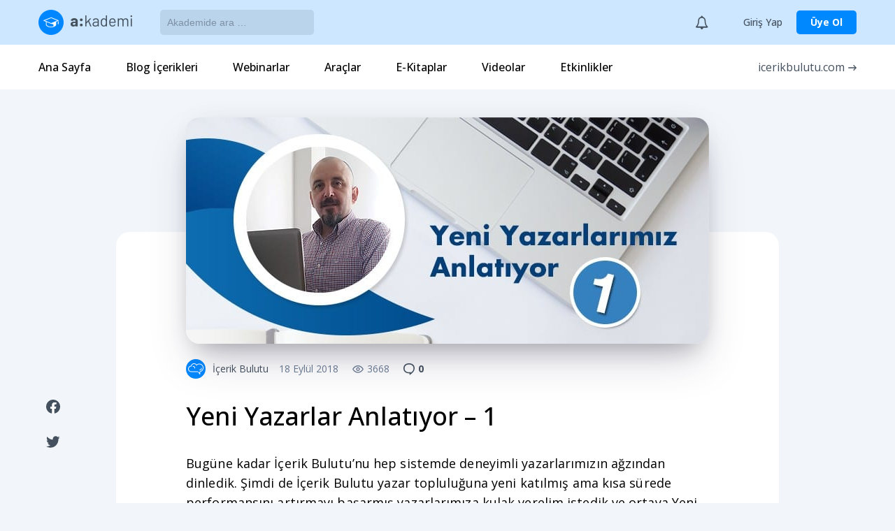

--- FILE ---
content_type: text/html; charset=UTF-8
request_url: https://akademi.icerikbulutu.com/blog/yeni-yazarlar-anlatiyor-1/
body_size: 31425
content:
<!DOCTYPE html>
<html lang="tr" class="no-js">
<head>
	<!-- Hotjar Tracking Code for https://akademi.icerikbulutu.com/ --> <script> (function(h,o,t,j,a,r){ h.hj=h.hj||function(){(h.hj.q=h.hj.q||[]).push(arguments)}; h._hjSettings={hjid:1992689,hjsv:6}; a=o.getElementsByTagName('head')[0]; r=o.createElement('script');r.async=1; r.src=t+h._hjSettings.hjid+j+h._hjSettings.hjsv; a.appendChild(r); })(window,document,'https://static.hotjar.com/c/hotjar-','.js?sv='); </script>
	<!-- Global site tag (gtag.js) - Google Analytics -->
	<script async src="https://www.googletagmanager.com/gtag/js?id=UA-55657024-1"></script>
	<script>
	 window.dataLayer = window.dataLayer || [];
	 function gtag(){dataLayer.push(arguments);}
	 gtag('js', new Date());

	 gtag('config', 'UA-55657024-1');
	</script>
		<meta http-equiv="Content-Type"content="text/html; charset=utf-8">
	<meta name="viewport" content="width=device-width, initial-scale=1">
	<link rel="apple-touch-icon" sizes="180x180" href="/wp-content/themes/akademi/img/apple-touch-icon.png">
	<link rel="icon" type="image/png" sizes="32x32" href="/wp-content/themes/akademi/img/favicon-32x32.png">
	<link rel="icon" type="image/png" sizes="16x16" href="/wp-content/themes/akademi/img/favicon-16x16.png">
	<script>(function(html){html.className = html.className.replace(/\bno-js\b/,'js')})(document.documentElement);</script>

<!-- Rank Math PRO tarafından Arama Motoru Optimizasyonu - https://rankmath.com/ -->
<title>Yeni Yazarlar Anlatıyor - 1 - İçerik Bulutu Akademi</title>
<meta name="description" content="Bugüne kadar İçerik Bulutu&#039;nu hep sistemde deneyimli yazarlarımızın ağzından dinledik. Şimdi de İçerik Bulutu yazar topluluğuna yeni katılmış ama kısa sürede"/>
<meta name="robots" content="follow, index, max-snippet:-1, max-video-preview:-1, max-image-preview:large"/>
<link rel="canonical" href="https://akademi.icerikbulutu.com/blog/yeni-yazarlar-anlatiyor-1/" />
<meta property="og:locale" content="tr_TR" />
<meta property="og:type" content="article" />
<meta property="og:title" content="Yeni Yazarlar Anlatıyor - 1 - İçerik Bulutu Akademi" />
<meta property="og:description" content="Bugüne kadar İçerik Bulutu&#039;nu hep sistemde deneyimli yazarlarımızın ağzından dinledik. Şimdi de İçerik Bulutu yazar topluluğuna yeni katılmış ama kısa sürede" />
<meta property="og:url" content="https://akademi.icerikbulutu.com/blog/yeni-yazarlar-anlatiyor-1/" />
<meta property="og:site_name" content="İçerik Bulutu Akademi" />
<meta property="article:section" content="İçerik Pazarlaması" />
<meta property="og:updated_time" content="2022-06-22T16:04:12+03:00" />
<meta property="og:image" content="https://akademi.icerikbulutu.com/wp-content/uploads/2018/09/blog-yatay.jpg" />
<meta property="og:image:secure_url" content="https://akademi.icerikbulutu.com/wp-content/uploads/2018/09/blog-yatay.jpg" />
<meta property="og:image:width" content="748" />
<meta property="og:image:height" content="324" />
<meta property="og:image:alt" content="İçerik Bulutu Yeni Yazarlar" />
<meta property="og:image:type" content="image/jpeg" />
<meta property="article:published_time" content="2018-09-18T15:05:17+03:00" />
<meta property="article:modified_time" content="2022-06-22T16:04:12+03:00" />
<meta name="twitter:card" content="summary_large_image" />
<meta name="twitter:title" content="Yeni Yazarlar Anlatıyor - 1 - İçerik Bulutu Akademi" />
<meta name="twitter:description" content="Bugüne kadar İçerik Bulutu&#039;nu hep sistemde deneyimli yazarlarımızın ağzından dinledik. Şimdi de İçerik Bulutu yazar topluluğuna yeni katılmış ama kısa sürede" />
<meta name="twitter:image" content="https://akademi.icerikbulutu.com/wp-content/uploads/2018/09/blog-yatay.jpg" />
<meta name="twitter:label1" content="Yazan" />
<meta name="twitter:data1" content="İçerik Bulutu" />
<meta name="twitter:label2" content="Okuma süresi" />
<meta name="twitter:data2" content="4 dakika" />
<script type="application/ld+json" class="rank-math-schema-pro">{"@context":"https://schema.org","@graph":[{"@type":"Organization","@id":"https://akademi.icerikbulutu.com/#organization","name":"\u0130\u00e7erik Bulutu Akademi"},{"@type":"WebSite","@id":"https://akademi.icerikbulutu.com/#website","url":"https://akademi.icerikbulutu.com","name":"\u0130\u00e7erik Bulutu Akademi","publisher":{"@id":"https://akademi.icerikbulutu.com/#organization"},"inLanguage":"tr"},{"@type":"ImageObject","@id":"https://akademi.icerikbulutu.com/wp-content/uploads/2018/09/blog-yatay.jpg","url":"https://akademi.icerikbulutu.com/wp-content/uploads/2018/09/blog-yatay.jpg","width":"748","height":"324","caption":"\u0130\u00e7erik Bulutu Yeni Yazarlar","inLanguage":"tr"},{"@type":"WebPage","@id":"https://akademi.icerikbulutu.com/blog/yeni-yazarlar-anlatiyor-1/#webpage","url":"https://akademi.icerikbulutu.com/blog/yeni-yazarlar-anlatiyor-1/","name":"Yeni Yazarlar Anlat\u0131yor - 1 - \u0130\u00e7erik Bulutu Akademi","datePublished":"2018-09-18T15:05:17+03:00","dateModified":"2022-06-22T16:04:12+03:00","isPartOf":{"@id":"https://akademi.icerikbulutu.com/#website"},"primaryImageOfPage":{"@id":"https://akademi.icerikbulutu.com/wp-content/uploads/2018/09/blog-yatay.jpg"},"inLanguage":"tr"},{"@type":"Person","@id":"https://akademi.icerikbulutu.com/author/iba-administrator/","name":"\u0130\u00e7erik Bulutu","url":"https://akademi.icerikbulutu.com/author/iba-administrator/","image":{"@type":"ImageObject","@id":"https://secure.gravatar.com/avatar/43468f7c67bd959d0209965d77b265a7?s=96&amp;d=mm&amp;r=g","url":"https://secure.gravatar.com/avatar/43468f7c67bd959d0209965d77b265a7?s=96&amp;d=mm&amp;r=g","caption":"\u0130\u00e7erik Bulutu","inLanguage":"tr"},"sameAs":["https://akademi.icerikbulutu.com/"],"worksFor":{"@id":"https://akademi.icerikbulutu.com/#organization"}},{"@type":"BlogPosting","headline":"Yeni Yazarlar Anlat\u0131yor - 1 - \u0130\u00e7erik Bulutu Akademi","datePublished":"2018-09-18T15:05:17+03:00","dateModified":"2022-06-22T16:04:12+03:00","articleSection":"\u0130\u00e7erik Pazarlamas\u0131, Yeni Yazarlar Anlat\u0131yor","author":{"@id":"https://akademi.icerikbulutu.com/author/iba-administrator/","name":"\u0130\u00e7erik Bulutu"},"publisher":{"@id":"https://akademi.icerikbulutu.com/#organization"},"description":"Bug\u00fcne kadar \u0130\u00e7erik Bulutu&#039;nu hep sistemde deneyimli yazarlar\u0131m\u0131z\u0131n a\u011fz\u0131ndan dinledik. \u015eimdi de \u0130\u00e7erik Bulutu yazar toplulu\u011funa yeni kat\u0131lm\u0131\u015f ama k\u0131sa s\u00fcrede","name":"Yeni Yazarlar Anlat\u0131yor - 1 - \u0130\u00e7erik Bulutu Akademi","@id":"https://akademi.icerikbulutu.com/blog/yeni-yazarlar-anlatiyor-1/#richSnippet","isPartOf":{"@id":"https://akademi.icerikbulutu.com/blog/yeni-yazarlar-anlatiyor-1/#webpage"},"image":{"@id":"https://akademi.icerikbulutu.com/wp-content/uploads/2018/09/blog-yatay.jpg"},"inLanguage":"tr","mainEntityOfPage":{"@id":"https://akademi.icerikbulutu.com/blog/yeni-yazarlar-anlatiyor-1/#webpage"}}]}</script>
<!-- /Rank Math WordPress SEO eklentisi -->

<link rel='dns-prefetch' href='//fonts.googleapis.com' />
<link rel="alternate" type="application/rss+xml" title="İçerik Bulutu Akademi &raquo; akışı" href="https://akademi.icerikbulutu.com/feed/" />
<link rel="alternate" type="application/rss+xml" title="İçerik Bulutu Akademi &raquo; yorum akışı" href="https://akademi.icerikbulutu.com/comments/feed/" />
<link rel="alternate" type="application/rss+xml" title="İçerik Bulutu Akademi &raquo; Yeni Yazarlar Anlatıyor &#8211; 1 yorum akışı" href="https://akademi.icerikbulutu.com/blog/yeni-yazarlar-anlatiyor-1/feed/" />
<script>
window._wpemojiSettings = {"baseUrl":"https:\/\/s.w.org\/images\/core\/emoji\/14.0.0\/72x72\/","ext":".png","svgUrl":"https:\/\/s.w.org\/images\/core\/emoji\/14.0.0\/svg\/","svgExt":".svg","source":{"concatemoji":"https:\/\/akademi.icerikbulutu.com\/wp-includes\/js\/wp-emoji-release.min.js?ver=6.4.7"}};
/*! This file is auto-generated */
!function(i,n){var o,s,e;function c(e){try{var t={supportTests:e,timestamp:(new Date).valueOf()};sessionStorage.setItem(o,JSON.stringify(t))}catch(e){}}function p(e,t,n){e.clearRect(0,0,e.canvas.width,e.canvas.height),e.fillText(t,0,0);var t=new Uint32Array(e.getImageData(0,0,e.canvas.width,e.canvas.height).data),r=(e.clearRect(0,0,e.canvas.width,e.canvas.height),e.fillText(n,0,0),new Uint32Array(e.getImageData(0,0,e.canvas.width,e.canvas.height).data));return t.every(function(e,t){return e===r[t]})}function u(e,t,n){switch(t){case"flag":return n(e,"\ud83c\udff3\ufe0f\u200d\u26a7\ufe0f","\ud83c\udff3\ufe0f\u200b\u26a7\ufe0f")?!1:!n(e,"\ud83c\uddfa\ud83c\uddf3","\ud83c\uddfa\u200b\ud83c\uddf3")&&!n(e,"\ud83c\udff4\udb40\udc67\udb40\udc62\udb40\udc65\udb40\udc6e\udb40\udc67\udb40\udc7f","\ud83c\udff4\u200b\udb40\udc67\u200b\udb40\udc62\u200b\udb40\udc65\u200b\udb40\udc6e\u200b\udb40\udc67\u200b\udb40\udc7f");case"emoji":return!n(e,"\ud83e\udef1\ud83c\udffb\u200d\ud83e\udef2\ud83c\udfff","\ud83e\udef1\ud83c\udffb\u200b\ud83e\udef2\ud83c\udfff")}return!1}function f(e,t,n){var r="undefined"!=typeof WorkerGlobalScope&&self instanceof WorkerGlobalScope?new OffscreenCanvas(300,150):i.createElement("canvas"),a=r.getContext("2d",{willReadFrequently:!0}),o=(a.textBaseline="top",a.font="600 32px Arial",{});return e.forEach(function(e){o[e]=t(a,e,n)}),o}function t(e){var t=i.createElement("script");t.src=e,t.defer=!0,i.head.appendChild(t)}"undefined"!=typeof Promise&&(o="wpEmojiSettingsSupports",s=["flag","emoji"],n.supports={everything:!0,everythingExceptFlag:!0},e=new Promise(function(e){i.addEventListener("DOMContentLoaded",e,{once:!0})}),new Promise(function(t){var n=function(){try{var e=JSON.parse(sessionStorage.getItem(o));if("object"==typeof e&&"number"==typeof e.timestamp&&(new Date).valueOf()<e.timestamp+604800&&"object"==typeof e.supportTests)return e.supportTests}catch(e){}return null}();if(!n){if("undefined"!=typeof Worker&&"undefined"!=typeof OffscreenCanvas&&"undefined"!=typeof URL&&URL.createObjectURL&&"undefined"!=typeof Blob)try{var e="postMessage("+f.toString()+"("+[JSON.stringify(s),u.toString(),p.toString()].join(",")+"));",r=new Blob([e],{type:"text/javascript"}),a=new Worker(URL.createObjectURL(r),{name:"wpTestEmojiSupports"});return void(a.onmessage=function(e){c(n=e.data),a.terminate(),t(n)})}catch(e){}c(n=f(s,u,p))}t(n)}).then(function(e){for(var t in e)n.supports[t]=e[t],n.supports.everything=n.supports.everything&&n.supports[t],"flag"!==t&&(n.supports.everythingExceptFlag=n.supports.everythingExceptFlag&&n.supports[t]);n.supports.everythingExceptFlag=n.supports.everythingExceptFlag&&!n.supports.flag,n.DOMReady=!1,n.readyCallback=function(){n.DOMReady=!0}}).then(function(){return e}).then(function(){var e;n.supports.everything||(n.readyCallback(),(e=n.source||{}).concatemoji?t(e.concatemoji):e.wpemoji&&e.twemoji&&(t(e.twemoji),t(e.wpemoji)))}))}((window,document),window._wpemojiSettings);
</script>
<link rel='stylesheet' id='lrm-modal-css' href='https://akademi.icerikbulutu.com/wp-content/plugins/ajax-login-and-registration-modal-popup-pro/free/assets/lrm-core-compiled.css?ver=56' media='all' />
<link rel='stylesheet' id='lrm-modal-skin-css' href='https://akademi.icerikbulutu.com/wp-content/plugins/ajax-login-and-registration-modal-popup-pro/skins/flat_one/skin.css?ver=56' media='all' />
<style id='lrm-modal-skin-inline-css'>
 .lrm-form a.button,.lrm-form button,.lrm-form button[type=submit],.lrm-form #buddypress input[type=submit],.lrm-form .gform_wrapper input.gform_button[type=submit],.lrm-form input[type=submit]{color: #ffffff;}  .lrm-form a.button,.lrm-form button,.lrm-form button[type=submit],.lrm-form #buddypress input[type=submit],.lrm-form .gform_wrapper input.gform_button[type=submit],.lrm-form input[type=submit] {background-color: #000000;}  .lrm-user-modal-container .lrm-switcher a:not(.selected){background-color: #000000;}  .lrm-user-modal-container .lrm-switcher a:not(.selected) {color: #ffffff;}
</style>
<style id='wp-emoji-styles-inline-css'>

	img.wp-smiley, img.emoji {
		display: inline !important;
		border: none !important;
		box-shadow: none !important;
		height: 1em !important;
		width: 1em !important;
		margin: 0 0.07em !important;
		vertical-align: -0.1em !important;
		background: none !important;
		padding: 0 !important;
	}
</style>
<link rel='stylesheet' id='wp-block-library-css' href='https://akademi.icerikbulutu.com/wp-includes/css/dist/block-library/style.min.css?ver=6.4.7' media='all' />
<style id='wp-block-library-theme-inline-css'>
.wp-block-audio figcaption{color:#555;font-size:13px;text-align:center}.is-dark-theme .wp-block-audio figcaption{color:hsla(0,0%,100%,.65)}.wp-block-audio{margin:0 0 1em}.wp-block-code{border:1px solid #ccc;border-radius:4px;font-family:Menlo,Consolas,monaco,monospace;padding:.8em 1em}.wp-block-embed figcaption{color:#555;font-size:13px;text-align:center}.is-dark-theme .wp-block-embed figcaption{color:hsla(0,0%,100%,.65)}.wp-block-embed{margin:0 0 1em}.blocks-gallery-caption{color:#555;font-size:13px;text-align:center}.is-dark-theme .blocks-gallery-caption{color:hsla(0,0%,100%,.65)}.wp-block-image figcaption{color:#555;font-size:13px;text-align:center}.is-dark-theme .wp-block-image figcaption{color:hsla(0,0%,100%,.65)}.wp-block-image{margin:0 0 1em}.wp-block-pullquote{border-bottom:4px solid;border-top:4px solid;color:currentColor;margin-bottom:1.75em}.wp-block-pullquote cite,.wp-block-pullquote footer,.wp-block-pullquote__citation{color:currentColor;font-size:.8125em;font-style:normal;text-transform:uppercase}.wp-block-quote{border-left:.25em solid;margin:0 0 1.75em;padding-left:1em}.wp-block-quote cite,.wp-block-quote footer{color:currentColor;font-size:.8125em;font-style:normal;position:relative}.wp-block-quote.has-text-align-right{border-left:none;border-right:.25em solid;padding-left:0;padding-right:1em}.wp-block-quote.has-text-align-center{border:none;padding-left:0}.wp-block-quote.is-large,.wp-block-quote.is-style-large,.wp-block-quote.is-style-plain{border:none}.wp-block-search .wp-block-search__label{font-weight:700}.wp-block-search__button{border:1px solid #ccc;padding:.375em .625em}:where(.wp-block-group.has-background){padding:1.25em 2.375em}.wp-block-separator.has-css-opacity{opacity:.4}.wp-block-separator{border:none;border-bottom:2px solid;margin-left:auto;margin-right:auto}.wp-block-separator.has-alpha-channel-opacity{opacity:1}.wp-block-separator:not(.is-style-wide):not(.is-style-dots){width:100px}.wp-block-separator.has-background:not(.is-style-dots){border-bottom:none;height:1px}.wp-block-separator.has-background:not(.is-style-wide):not(.is-style-dots){height:2px}.wp-block-table{margin:0 0 1em}.wp-block-table td,.wp-block-table th{word-break:normal}.wp-block-table figcaption{color:#555;font-size:13px;text-align:center}.is-dark-theme .wp-block-table figcaption{color:hsla(0,0%,100%,.65)}.wp-block-video figcaption{color:#555;font-size:13px;text-align:center}.is-dark-theme .wp-block-video figcaption{color:hsla(0,0%,100%,.65)}.wp-block-video{margin:0 0 1em}.wp-block-template-part.has-background{margin-bottom:0;margin-top:0;padding:1.25em 2.375em}
</style>
<style id='rank-math-toc-block-style-inline-css'>
.wp-block-rank-math-toc-block nav ol{counter-reset:item}.wp-block-rank-math-toc-block nav ol li{display:block}.wp-block-rank-math-toc-block nav ol li:before{content:counters(item, ".") ". ";counter-increment:item}

</style>
<link rel='stylesheet' id='wc-blocks-vendors-style-css' href='https://akademi.icerikbulutu.com/wp-content/plugins/woocommerce/packages/woocommerce-blocks/build/wc-blocks-vendors-style.css?ver=6.1.0' media='all' />
<link rel='stylesheet' id='wc-blocks-style-css' href='https://akademi.icerikbulutu.com/wp-content/plugins/woocommerce/packages/woocommerce-blocks/build/wc-blocks-style.css?ver=6.1.0' media='all' />
<style id='classic-theme-styles-inline-css'>
/*! This file is auto-generated */
.wp-block-button__link{color:#fff;background-color:#32373c;border-radius:9999px;box-shadow:none;text-decoration:none;padding:calc(.667em + 2px) calc(1.333em + 2px);font-size:1.125em}.wp-block-file__button{background:#32373c;color:#fff;text-decoration:none}
</style>
<style id='global-styles-inline-css'>
body{--wp--preset--color--black: #000000;--wp--preset--color--cyan-bluish-gray: #abb8c3;--wp--preset--color--white: #ffffff;--wp--preset--color--pale-pink: #f78da7;--wp--preset--color--vivid-red: #cf2e2e;--wp--preset--color--luminous-vivid-orange: #ff6900;--wp--preset--color--luminous-vivid-amber: #fcb900;--wp--preset--color--light-green-cyan: #7bdcb5;--wp--preset--color--vivid-green-cyan: #00d084;--wp--preset--color--pale-cyan-blue: #8ed1fc;--wp--preset--color--vivid-cyan-blue: #0693e3;--wp--preset--color--vivid-purple: #9b51e0;--wp--preset--color--dark-gray: #1a1a1a;--wp--preset--gradient--vivid-cyan-blue-to-vivid-purple: linear-gradient(135deg,rgba(6,147,227,1) 0%,rgb(155,81,224) 100%);--wp--preset--gradient--light-green-cyan-to-vivid-green-cyan: linear-gradient(135deg,rgb(122,220,180) 0%,rgb(0,208,130) 100%);--wp--preset--gradient--luminous-vivid-amber-to-luminous-vivid-orange: linear-gradient(135deg,rgba(252,185,0,1) 0%,rgba(255,105,0,1) 100%);--wp--preset--gradient--luminous-vivid-orange-to-vivid-red: linear-gradient(135deg,rgba(255,105,0,1) 0%,rgb(207,46,46) 100%);--wp--preset--gradient--very-light-gray-to-cyan-bluish-gray: linear-gradient(135deg,rgb(238,238,238) 0%,rgb(169,184,195) 100%);--wp--preset--gradient--cool-to-warm-spectrum: linear-gradient(135deg,rgb(74,234,220) 0%,rgb(151,120,209) 20%,rgb(207,42,186) 40%,rgb(238,44,130) 60%,rgb(251,105,98) 80%,rgb(254,248,76) 100%);--wp--preset--gradient--blush-light-purple: linear-gradient(135deg,rgb(255,206,236) 0%,rgb(152,150,240) 100%);--wp--preset--gradient--blush-bordeaux: linear-gradient(135deg,rgb(254,205,165) 0%,rgb(254,45,45) 50%,rgb(107,0,62) 100%);--wp--preset--gradient--luminous-dusk: linear-gradient(135deg,rgb(255,203,112) 0%,rgb(199,81,192) 50%,rgb(65,88,208) 100%);--wp--preset--gradient--pale-ocean: linear-gradient(135deg,rgb(255,245,203) 0%,rgb(182,227,212) 50%,rgb(51,167,181) 100%);--wp--preset--gradient--electric-grass: linear-gradient(135deg,rgb(202,248,128) 0%,rgb(113,206,126) 100%);--wp--preset--gradient--midnight: linear-gradient(135deg,rgb(2,3,129) 0%,rgb(40,116,252) 100%);--wp--preset--font-size--small: 13px;--wp--preset--font-size--medium: 20px;--wp--preset--font-size--large: 36px;--wp--preset--font-size--x-large: 42px;--wp--preset--spacing--20: 0.44rem;--wp--preset--spacing--30: 0.67rem;--wp--preset--spacing--40: 1rem;--wp--preset--spacing--50: 1.5rem;--wp--preset--spacing--60: 2.25rem;--wp--preset--spacing--70: 3.38rem;--wp--preset--spacing--80: 5.06rem;--wp--preset--shadow--natural: 6px 6px 9px rgba(0, 0, 0, 0.2);--wp--preset--shadow--deep: 12px 12px 50px rgba(0, 0, 0, 0.4);--wp--preset--shadow--sharp: 6px 6px 0px rgba(0, 0, 0, 0.2);--wp--preset--shadow--outlined: 6px 6px 0px -3px rgba(255, 255, 255, 1), 6px 6px rgba(0, 0, 0, 1);--wp--preset--shadow--crisp: 6px 6px 0px rgba(0, 0, 0, 1);}:where(.is-layout-flex){gap: 0.5em;}:where(.is-layout-grid){gap: 0.5em;}body .is-layout-flow > .alignleft{float: left;margin-inline-start: 0;margin-inline-end: 2em;}body .is-layout-flow > .alignright{float: right;margin-inline-start: 2em;margin-inline-end: 0;}body .is-layout-flow > .aligncenter{margin-left: auto !important;margin-right: auto !important;}body .is-layout-constrained > .alignleft{float: left;margin-inline-start: 0;margin-inline-end: 2em;}body .is-layout-constrained > .alignright{float: right;margin-inline-start: 2em;margin-inline-end: 0;}body .is-layout-constrained > .aligncenter{margin-left: auto !important;margin-right: auto !important;}body .is-layout-constrained > :where(:not(.alignleft):not(.alignright):not(.alignfull)){max-width: var(--wp--style--global--content-size);margin-left: auto !important;margin-right: auto !important;}body .is-layout-constrained > .alignwide{max-width: var(--wp--style--global--wide-size);}body .is-layout-flex{display: flex;}body .is-layout-flex{flex-wrap: wrap;align-items: center;}body .is-layout-flex > *{margin: 0;}body .is-layout-grid{display: grid;}body .is-layout-grid > *{margin: 0;}:where(.wp-block-columns.is-layout-flex){gap: 2em;}:where(.wp-block-columns.is-layout-grid){gap: 2em;}:where(.wp-block-post-template.is-layout-flex){gap: 1.25em;}:where(.wp-block-post-template.is-layout-grid){gap: 1.25em;}.has-black-color{color: var(--wp--preset--color--black) !important;}.has-cyan-bluish-gray-color{color: var(--wp--preset--color--cyan-bluish-gray) !important;}.has-white-color{color: var(--wp--preset--color--white) !important;}.has-pale-pink-color{color: var(--wp--preset--color--pale-pink) !important;}.has-vivid-red-color{color: var(--wp--preset--color--vivid-red) !important;}.has-luminous-vivid-orange-color{color: var(--wp--preset--color--luminous-vivid-orange) !important;}.has-luminous-vivid-amber-color{color: var(--wp--preset--color--luminous-vivid-amber) !important;}.has-light-green-cyan-color{color: var(--wp--preset--color--light-green-cyan) !important;}.has-vivid-green-cyan-color{color: var(--wp--preset--color--vivid-green-cyan) !important;}.has-pale-cyan-blue-color{color: var(--wp--preset--color--pale-cyan-blue) !important;}.has-vivid-cyan-blue-color{color: var(--wp--preset--color--vivid-cyan-blue) !important;}.has-vivid-purple-color{color: var(--wp--preset--color--vivid-purple) !important;}.has-black-background-color{background-color: var(--wp--preset--color--black) !important;}.has-cyan-bluish-gray-background-color{background-color: var(--wp--preset--color--cyan-bluish-gray) !important;}.has-white-background-color{background-color: var(--wp--preset--color--white) !important;}.has-pale-pink-background-color{background-color: var(--wp--preset--color--pale-pink) !important;}.has-vivid-red-background-color{background-color: var(--wp--preset--color--vivid-red) !important;}.has-luminous-vivid-orange-background-color{background-color: var(--wp--preset--color--luminous-vivid-orange) !important;}.has-luminous-vivid-amber-background-color{background-color: var(--wp--preset--color--luminous-vivid-amber) !important;}.has-light-green-cyan-background-color{background-color: var(--wp--preset--color--light-green-cyan) !important;}.has-vivid-green-cyan-background-color{background-color: var(--wp--preset--color--vivid-green-cyan) !important;}.has-pale-cyan-blue-background-color{background-color: var(--wp--preset--color--pale-cyan-blue) !important;}.has-vivid-cyan-blue-background-color{background-color: var(--wp--preset--color--vivid-cyan-blue) !important;}.has-vivid-purple-background-color{background-color: var(--wp--preset--color--vivid-purple) !important;}.has-black-border-color{border-color: var(--wp--preset--color--black) !important;}.has-cyan-bluish-gray-border-color{border-color: var(--wp--preset--color--cyan-bluish-gray) !important;}.has-white-border-color{border-color: var(--wp--preset--color--white) !important;}.has-pale-pink-border-color{border-color: var(--wp--preset--color--pale-pink) !important;}.has-vivid-red-border-color{border-color: var(--wp--preset--color--vivid-red) !important;}.has-luminous-vivid-orange-border-color{border-color: var(--wp--preset--color--luminous-vivid-orange) !important;}.has-luminous-vivid-amber-border-color{border-color: var(--wp--preset--color--luminous-vivid-amber) !important;}.has-light-green-cyan-border-color{border-color: var(--wp--preset--color--light-green-cyan) !important;}.has-vivid-green-cyan-border-color{border-color: var(--wp--preset--color--vivid-green-cyan) !important;}.has-pale-cyan-blue-border-color{border-color: var(--wp--preset--color--pale-cyan-blue) !important;}.has-vivid-cyan-blue-border-color{border-color: var(--wp--preset--color--vivid-cyan-blue) !important;}.has-vivid-purple-border-color{border-color: var(--wp--preset--color--vivid-purple) !important;}.has-vivid-cyan-blue-to-vivid-purple-gradient-background{background: var(--wp--preset--gradient--vivid-cyan-blue-to-vivid-purple) !important;}.has-light-green-cyan-to-vivid-green-cyan-gradient-background{background: var(--wp--preset--gradient--light-green-cyan-to-vivid-green-cyan) !important;}.has-luminous-vivid-amber-to-luminous-vivid-orange-gradient-background{background: var(--wp--preset--gradient--luminous-vivid-amber-to-luminous-vivid-orange) !important;}.has-luminous-vivid-orange-to-vivid-red-gradient-background{background: var(--wp--preset--gradient--luminous-vivid-orange-to-vivid-red) !important;}.has-very-light-gray-to-cyan-bluish-gray-gradient-background{background: var(--wp--preset--gradient--very-light-gray-to-cyan-bluish-gray) !important;}.has-cool-to-warm-spectrum-gradient-background{background: var(--wp--preset--gradient--cool-to-warm-spectrum) !important;}.has-blush-light-purple-gradient-background{background: var(--wp--preset--gradient--blush-light-purple) !important;}.has-blush-bordeaux-gradient-background{background: var(--wp--preset--gradient--blush-bordeaux) !important;}.has-luminous-dusk-gradient-background{background: var(--wp--preset--gradient--luminous-dusk) !important;}.has-pale-ocean-gradient-background{background: var(--wp--preset--gradient--pale-ocean) !important;}.has-electric-grass-gradient-background{background: var(--wp--preset--gradient--electric-grass) !important;}.has-midnight-gradient-background{background: var(--wp--preset--gradient--midnight) !important;}.has-small-font-size{font-size: var(--wp--preset--font-size--small) !important;}.has-medium-font-size{font-size: var(--wp--preset--font-size--medium) !important;}.has-large-font-size{font-size: var(--wp--preset--font-size--large) !important;}.has-x-large-font-size{font-size: var(--wp--preset--font-size--x-large) !important;}
.wp-block-navigation a:where(:not(.wp-element-button)){color: inherit;}
:where(.wp-block-post-template.is-layout-flex){gap: 1.25em;}:where(.wp-block-post-template.is-layout-grid){gap: 1.25em;}
:where(.wp-block-columns.is-layout-flex){gap: 2em;}:where(.wp-block-columns.is-layout-grid){gap: 2em;}
.wp-block-pullquote{font-size: 1.5em;line-height: 1.6;}
</style>
<link rel='stylesheet' id='contact-form-7-css' href='https://akademi.icerikbulutu.com/wp-content/plugins/contact-form-7/includes/css/styles.css?ver=5.8.7' media='all' />
<link rel='stylesheet' id='learndash_quiz_front_css-css' href='//akademi.icerikbulutu.com/wp-content/plugins/sfwd-lms/themes/legacy/templates/learndash_quiz_front.min.css?ver=3.4.1.1' media='all' />
<link rel='stylesheet' id='jquery-dropdown-css-css' href='//akademi.icerikbulutu.com/wp-content/plugins/sfwd-lms/assets/css/jquery.dropdown.min.css?ver=3.4.1.1' media='all' />
<link rel='stylesheet' id='learndash_lesson_video-css' href='//akademi.icerikbulutu.com/wp-content/plugins/sfwd-lms/themes/legacy/templates/learndash_lesson_video.min.css?ver=3.4.1.1' media='all' />
<link rel='stylesheet' id='learndash-front-css' href='//akademi.icerikbulutu.com/wp-content/plugins/sfwd-lms/themes/ld30/assets/css/learndash.min.css?ver=3.4.1.1' media='all' />
<style id='learndash-front-inline-css'>
		.learndash-wrapper .ld-item-list .ld-item-list-item.ld-is-next,
		.learndash-wrapper .wpProQuiz_content .wpProQuiz_questionListItem label:focus-within {
			border-color: #0088ff;
		}

		/*
		.learndash-wrapper a:not(.ld-button):not(#quiz_continue_link):not(.ld-focus-menu-link):not(.btn-blue):not(#quiz_continue_link):not(.ld-js-register-account):not(#ld-focus-mode-course-heading):not(#btn-join):not(.ld-item-name):not(.ld-table-list-item-preview):not(.ld-lesson-item-preview-heading),
		 */

		.learndash-wrapper .ld-breadcrumbs a,
		.learndash-wrapper .ld-lesson-item.ld-is-current-lesson .ld-lesson-item-preview-heading,
		.learndash-wrapper .ld-lesson-item.ld-is-current-lesson .ld-lesson-title,
		.learndash-wrapper .ld-primary-color-hover:hover,
		.learndash-wrapper .ld-primary-color,
		.learndash-wrapper .ld-primary-color-hover:hover,
		.learndash-wrapper .ld-primary-color,
		.learndash-wrapper .ld-tabs .ld-tabs-navigation .ld-tab.ld-active,
		.learndash-wrapper .ld-button.ld-button-transparent,
		.learndash-wrapper .ld-button.ld-button-reverse,
		.learndash-wrapper .ld-icon-certificate,
		.learndash-wrapper .ld-login-modal .ld-login-modal-login .ld-modal-heading,
		#wpProQuiz_user_content a,
		.learndash-wrapper .ld-item-list .ld-item-list-item a.ld-item-name:hover,
		.learndash-wrapper .ld-focus-comments__heading-actions .ld-expand-button,
		.learndash-wrapper .ld-focus-comments__heading a,
		.learndash-wrapper .ld-focus-comments .comment-respond a,
		.learndash-wrapper .ld-focus-comment .ld-comment-reply a.comment-reply-link:hover,
		.learndash-wrapper .ld-expand-button.ld-button-alternate {
			color: #0088ff !important;
		}

		.learndash-wrapper .ld-focus-comment.bypostauthor>.ld-comment-wrapper,
		.learndash-wrapper .ld-focus-comment.role-group_leader>.ld-comment-wrapper,
		.learndash-wrapper .ld-focus-comment.role-administrator>.ld-comment-wrapper {
			background-color:rgba(0, 136, 255, 0.03) !important;
		}


		.learndash-wrapper .ld-primary-background,
		.learndash-wrapper .ld-tabs .ld-tabs-navigation .ld-tab.ld-active:after {
			background: #0088ff !important;
		}



		.learndash-wrapper .ld-course-navigation .ld-lesson-item.ld-is-current-lesson .ld-status-incomplete,
		.learndash-wrapper .ld-focus-comment.bypostauthor:not(.ptype-sfwd-assignment) >.ld-comment-wrapper>.ld-comment-avatar img,
		.learndash-wrapper .ld-focus-comment.role-group_leader>.ld-comment-wrapper>.ld-comment-avatar img,
		.learndash-wrapper .ld-focus-comment.role-administrator>.ld-comment-wrapper>.ld-comment-avatar img {
			border-color: #0088ff !important;
		}



		.learndash-wrapper .ld-loading::before {
			border-top:3px solid #0088ff !important;
		}

		.learndash-wrapper .ld-button:hover:not(.learndash-link-previous-incomplete):not(.ld-button-transparent),
		#learndash-tooltips .ld-tooltip:after,
		#learndash-tooltips .ld-tooltip,
		.learndash-wrapper .ld-primary-background,
		.learndash-wrapper .btn-join,
		.learndash-wrapper #btn-join,
		.learndash-wrapper .ld-button:not(.ld-button-reverse):not(.learndash-link-previous-incomplete):not(.ld-button-transparent),
		.learndash-wrapper .ld-expand-button,
		.learndash-wrapper .wpProQuiz_content .wpProQuiz_button:not(.wpProQuiz_button_reShowQuestion):not(.wpProQuiz_button_restartQuiz),
		.learndash-wrapper .wpProQuiz_content .wpProQuiz_button2,
		.learndash-wrapper .ld-focus .ld-focus-sidebar .ld-course-navigation-heading,
		.learndash-wrapper .ld-focus .ld-focus-sidebar .ld-focus-sidebar-trigger,
		.learndash-wrapper .ld-focus-comments .form-submit #submit,
		.learndash-wrapper .ld-login-modal input[type='submit'],
		.learndash-wrapper .ld-login-modal .ld-login-modal-register,
		.learndash-wrapper .wpProQuiz_content .wpProQuiz_certificate a.btn-blue,
		.learndash-wrapper .ld-focus .ld-focus-header .ld-user-menu .ld-user-menu-items a,
		#wpProQuiz_user_content table.wp-list-table thead th,
		#wpProQuiz_overlay_close,
		.learndash-wrapper .ld-expand-button.ld-button-alternate .ld-icon {
			background-color: #0088ff !important;
		}

		.learndash-wrapper .ld-focus .ld-focus-header .ld-user-menu .ld-user-menu-items:before {
			border-bottom-color: #0088ff !important;
		}

		.learndash-wrapper .ld-button.ld-button-transparent:hover {
			background: transparent !important;
		}

		.learndash-wrapper .ld-focus .ld-focus-header .sfwd-mark-complete .learndash_mark_complete_button,
		.learndash-wrapper .ld-focus .ld-focus-header #sfwd-mark-complete #learndash_mark_complete_button,
		.learndash-wrapper .ld-button.ld-button-transparent,
		.learndash-wrapper .ld-button.ld-button-alternate,
		.learndash-wrapper .ld-expand-button.ld-button-alternate {
			background-color:transparent !important;
		}

		.learndash-wrapper .ld-focus-header .ld-user-menu .ld-user-menu-items a,
		.learndash-wrapper .ld-button.ld-button-reverse:hover,
		.learndash-wrapper .ld-alert-success .ld-alert-icon.ld-icon-certificate,
		.learndash-wrapper .ld-alert-warning .ld-button:not(.learndash-link-previous-incomplete),
		.learndash-wrapper .ld-primary-background.ld-status {
			color:white !important;
		}

		.learndash-wrapper .ld-status.ld-status-unlocked {
			background-color: rgba(0,136,255,0.2) !important;
			color: #0088ff !important;
		}

		.learndash-wrapper .wpProQuiz_content .wpProQuiz_addToplist {
			background-color: rgba(0,136,255,0.1) !important;
			border: 1px solid #0088ff !important;
		}

		.learndash-wrapper .wpProQuiz_content .wpProQuiz_toplistTable th {
			background: #0088ff !important;
		}

		.learndash-wrapper .wpProQuiz_content .wpProQuiz_toplistTrOdd {
			background-color: rgba(0,136,255,0.1) !important;
		}

		.learndash-wrapper .wpProQuiz_content .wpProQuiz_reviewDiv li.wpProQuiz_reviewQuestionTarget {
			background-color: #0088ff !important;
		}
		.learndash-wrapper .wpProQuiz_content .wpProQuiz_time_limit .wpProQuiz_progress {
			background-color: #0088ff !important;
		}
		
</style>
<link rel='stylesheet' id='woocommerce-layout-css' href='https://akademi.icerikbulutu.com/wp-content/plugins/woocommerce/assets/css/woocommerce-layout.css?ver=5.9.1' media='all' />
<link rel='stylesheet' id='woocommerce-smallscreen-css' href='https://akademi.icerikbulutu.com/wp-content/plugins/woocommerce/assets/css/woocommerce-smallscreen.css?ver=5.9.1' media='only screen and (max-width: 768px)' />
<link rel='stylesheet' id='woocommerce-general-css' href='https://akademi.icerikbulutu.com/wp-content/plugins/woocommerce/assets/css/woocommerce.css?ver=5.9.1' media='all' />
<style id='woocommerce-inline-inline-css'>
.woocommerce form .form-row .required { visibility: visible; }
</style>
<link rel='stylesheet' id='ez-toc-css' href='https://akademi.icerikbulutu.com/wp-content/plugins/easy-table-of-contents/assets/css/screen.min.css?ver=2.0.63' media='all' />
<style id='ez-toc-inline-css'>
div#ez-toc-container .ez-toc-title {font-size: 120%;}div#ez-toc-container .ez-toc-title {font-weight: 400;}div#ez-toc-container ul li {font-size: 95%;}div#ez-toc-container ul li {font-weight: 400;}div#ez-toc-container nav ul ul li {font-size: 90%;}div#ez-toc-container {width: 100%;}
.ez-toc-container-direction {direction: ltr;}.ez-toc-counter ul{counter-reset: item ;}.ez-toc-counter nav ul li a::before {content: counters(item, ".", decimal) ". ";display: inline-block;counter-increment: item;flex-grow: 0;flex-shrink: 0;margin-right: .2em; float: left; }.ez-toc-widget-direction {direction: ltr;}.ez-toc-widget-container ul{counter-reset: item ;}.ez-toc-widget-container nav ul li a::before {content: counters(item, ".", decimal) ". ";display: inline-block;counter-increment: item;flex-grow: 0;flex-shrink: 0;margin-right: .2em; float: left; }
</style>
<link rel='stylesheet' id='akademi-style-css' href='https://akademi.icerikbulutu.com/wp-content/themes/akademi/style.css?ver=20190507' media='all' />
<style id='akademi-style-inline-css'>

		/* Custom Page Background Color */
		.site {
			background-color: #f2f6fa;
		}

		mark,
		ins,
		button,
		button[disabled]:hover,
		button[disabled]:focus,
		input[type="button"],
		input[type="button"][disabled]:hover,
		input[type="button"][disabled]:focus,
		input[type="reset"],
		input[type="reset"][disabled]:hover,
		input[type="reset"][disabled]:focus,
		input[type="submit"],
		input[type="submit"][disabled]:hover,
		input[type="submit"][disabled]:focus,
		.menu-toggle.toggled-on,
		.menu-toggle.toggled-on:hover,
		.menu-toggle.toggled-on:focus,
		.pagination .prev,
		.pagination .next,
		.pagination .prev:hover,
		.pagination .prev:focus,
		.pagination .next:hover,
		.pagination .next:focus,
		.pagination .nav-links:before,
		.pagination .nav-links:after,
		.widget_calendar tbody a,
		.widget_calendar tbody a:hover,
		.widget_calendar tbody a:focus,
		.page-links a,
		.page-links a:hover,
		.page-links a:focus {
			color: #f2f6fa;
		}

		@media screen and (min-width: 56.875em) {
			.main-navigation ul ul li {
				background-color: #f2f6fa;
			}

			.main-navigation ul ul:after {
				border-top-color: #f2f6fa;
				border-bottom-color: #f2f6fa;
			}
		}
	

		/* Custom Link Color */
		.menu-toggle:hover,
		.menu-toggle:focus,
		a,
		.main-navigation a:hover,
		.main-navigation a:focus,
		.dropdown-toggle:hover,
		.dropdown-toggle:focus,
		.social-navigation a:hover:before,
		.social-navigation a:focus:before,
		.post-navigation a:hover .post-title,
		.post-navigation a:focus .post-title,
		.tagcloud a:hover,
		.tagcloud a:focus,
		.site-branding .site-title a:hover,
		.site-branding .site-title a:focus,
		.entry-title a:hover,
		.entry-title a:focus,
		.entry-footer a:hover,
		.entry-footer a:focus,
		.comment-metadata a:hover,
		.comment-metadata a:focus,
		.pingback .comment-edit-link:hover,
		.pingback .comment-edit-link:focus,
		.comment-reply-link,
		.comment-reply-link:hover,
		.comment-reply-link:focus,
		.required,
		.site-info a:hover,
		.site-info a:focus {
			color: #0088ff;
		}

		mark,
		ins,
		button:hover,
		button:focus,
		input[type="button"]:hover,
		input[type="button"]:focus,
		input[type="reset"]:hover,
		input[type="reset"]:focus,
		input[type="submit"]:hover,
		input[type="submit"]:focus,
		.pagination .prev:hover,
		.pagination .prev:focus,
		.pagination .next:hover,
		.pagination .next:focus,
		.widget_calendar tbody a,
		.page-links a:hover,
		.page-links a:focus {
			background-color: #0088ff;
		}

		input[type="date"]:focus,
		input[type="time"]:focus,
		input[type="datetime-local"]:focus,
		input[type="week"]:focus,
		input[type="month"]:focus,
		input[type="text"]:focus,
		input[type="email"]:focus,
		input[type="url"]:focus,
		input[type="password"]:focus,
		input[type="search"]:focus,
		input[type="tel"]:focus,
		input[type="number"]:focus,
		textarea:focus,
		.tagcloud a:hover,
		.tagcloud a:focus,
		.menu-toggle:hover,
		.menu-toggle:focus {
			border-color: #0088ff;
		}

		@media screen and (min-width: 56.875em) {
			.main-navigation li:hover > a,
			.main-navigation li.focus > a {
				color: #0088ff;
			}
		}
	

		/* Custom Main Text Color */
		body,
		blockquote cite,
		blockquote small,
		.main-navigation a,
		.menu-toggle,
		.dropdown-toggle,
		.social-navigation a,
		.post-navigation a,
		.pagination a:hover,
		.pagination a:focus,
		.widget-title a,
		.site-branding .site-title a,
		.entry-title a,
		.page-links > .page-links-title,
		.comment-author,
		.comment-reply-title small a:hover,
		.comment-reply-title small a:focus {
			color: #000000
		}

		blockquote,
		.menu-toggle.toggled-on,
		.menu-toggle.toggled-on:hover,
		.menu-toggle.toggled-on:focus,
		.post-navigation,
		.post-navigation div + div,
		.pagination,
		.widget,
		.page-header,
		.page-links a,
		.comments-title,
		.comment-reply-title {
			border-color: #000000;
		}

		button,
		button[disabled]:hover,
		button[disabled]:focus,
		input[type="button"],
		input[type="button"][disabled]:hover,
		input[type="button"][disabled]:focus,
		input[type="reset"],
		input[type="reset"][disabled]:hover,
		input[type="reset"][disabled]:focus,
		input[type="submit"],
		input[type="submit"][disabled]:hover,
		input[type="submit"][disabled]:focus,
		.menu-toggle.toggled-on,
		.menu-toggle.toggled-on:hover,
		.menu-toggle.toggled-on:focus,
		.pagination:before,
		.pagination:after,
		.pagination .prev,
		.pagination .next,
		.page-links a {
			background-color: #000000;
		}

		/* Border Color */
		fieldset,
		pre,
		abbr,
		acronym,
		table,
		th,
		td,
		input[type="date"],
		input[type="time"],
		input[type="datetime-local"],
		input[type="week"],
		input[type="month"],
		input[type="text"],
		input[type="email"],
		input[type="url"],
		input[type="password"],
		input[type="search"],
		input[type="tel"],
		input[type="number"],
		textarea,
		.main-navigation li,
		.main-navigation .primary-menu,
		.menu-toggle,
		.dropdown-toggle:after,
		.social-navigation a,
		.image-navigation,
		.comment-navigation,
		.tagcloud a,
		.entry-content,
		.entry-summary,
		.page-links a,
		.page-links > span,
		.comment-list article,
		.comment-list .pingback,
		.comment-list .trackback,
		.comment-reply-link,
		.no-comments,
		.widecolumn .mu_register .mu_alert {
			border-color: #000000; /* Fallback for IE7 and IE8 */
			border-color: rgba( 0, 0, 0, 0.2);
		}

		hr,
		code {
			background-color: #000000; /* Fallback for IE7 and IE8 */
			background-color: rgba( 0, 0, 0, 0.2);
		}

		@media screen and (min-width: 56.875em) {
			.main-navigation ul ul,
			.main-navigation ul ul li {
				border-color: rgba( 0, 0, 0, 0.2);
			}

			.main-navigation ul ul:before {
				border-top-color: rgba( 0, 0, 0, 0.2);
				border-bottom-color: rgba( 0, 0, 0, 0.2);
			}
		}
	

		/* Custom Secondary Text Color */

		/**
		 * IE8 and earlier will drop any block with CSS3 selectors.
		 * Do not combine these styles with the next block.
		 */
		body:not(.search-results) .entry-summary {
			color: #6b7c93;
		}

		blockquote,
		.post-password-form label,
		a:hover,
		a:focus,
		a:active,
		.post-navigation .meta-nav,
		.image-navigation,
		.comment-navigation,
		.widget_recent_entries .post-date,
		.widget_rss .rss-date,
		.widget_rss cite,
		.site-description,
		.author-bio,
		.entry-footer,
		.entry-footer a,
		.sticky-post,
		.taxonomy-description,
		.entry-caption,
		.comment-metadata,
		.pingback .edit-link,
		.comment-metadata a,
		.pingback .comment-edit-link,
		.comment-form label,
		.comment-notes,
		.comment-awaiting-moderation,
		.logged-in-as,
		.form-allowed-tags,
		.site-info,
		.site-info a,
		.wp-caption .wp-caption-text,
		.gallery-caption,
		.widecolumn label,
		.widecolumn .mu_register label {
			color: #6b7c93;
		}

		.widget_calendar tbody a:hover,
		.widget_calendar tbody a:focus {
			background-color: #6b7c93;
		}
	
</style>
<link rel='stylesheet' id='akademi-block-style-css' href='https://akademi.icerikbulutu.com/wp-content/themes/akademi/css/blocks.css?ver=20190102' media='all' />
<!--[if lt IE 10]>
<link rel='stylesheet' id='akademi-ie-css' href='https://akademi.icerikbulutu.com/wp-content/themes/akademi/css/ie.css?ver=20170530' media='all' />
<![endif]-->
<!--[if lt IE 9]>
<link rel='stylesheet' id='akademi-ie8-css' href='https://akademi.icerikbulutu.com/wp-content/themes/akademi/css/ie8.css?ver=20170530' media='all' />
<![endif]-->
<!--[if lt IE 8]>
<link rel='stylesheet' id='akademi-ie7-css' href='https://akademi.icerikbulutu.com/wp-content/themes/akademi/css/ie7.css?ver=20170530' media='all' />
<![endif]-->
<link rel='stylesheet' id='roboto-css' href='https://akademi.icerikbulutu.com/wp-content/themes/akademi/fonts/roboto.css?ver=6.4.7' media='all' />
<link rel='stylesheet' id='elementor-frontend-css' href='https://akademi.icerikbulutu.com/wp-content/plugins/elementor/assets/css/frontend-lite.min.css?ver=3.19.2' media='all' />
<link rel='stylesheet' id='swiper-css' href='https://akademi.icerikbulutu.com/wp-content/plugins/elementor/assets/lib/swiper/v8/css/swiper.min.css?ver=8.4.5' media='all' />
<link rel='stylesheet' id='elementor-post-197816-css' href='https://akademi.icerikbulutu.com/wp-content/uploads/elementor/css/post-197816.css?ver=1723465273' media='all' />
<link rel='stylesheet' id='elementor-pro-css' href='https://akademi.icerikbulutu.com/wp-content/plugins/elementor-pro/assets/css/frontend-lite.min.css?ver=3.19.2' media='all' />
<link rel='stylesheet' id='font-awesome-5-all-css' href='https://akademi.icerikbulutu.com/wp-content/plugins/elementor/assets/lib/font-awesome/css/all.min.css?ver=3.19.2' media='all' />
<link rel='stylesheet' id='font-awesome-4-shim-css' href='https://akademi.icerikbulutu.com/wp-content/plugins/elementor/assets/lib/font-awesome/css/v4-shims.min.css?ver=3.19.2' media='all' />
<link rel='stylesheet' id='elementor-global-css' href='https://akademi.icerikbulutu.com/wp-content/uploads/elementor/css/global.css?ver=1723550416' media='all' />
<link rel='stylesheet' id='alert-me-font-css' href='//fonts.googleapis.com/css?family=Open+Sans%3A300%2C400%2C600%2C700%2C800&#038;display=swap&#038;ver=1769413190' media='all' />
<link rel='stylesheet' id='alert-me-css' href='https://akademi.icerikbulutu.com/wp-content/plugins/alertme/assets/css/alert_me.css?ver=1769413190' media='all' />
<link rel='stylesheet' id='sib-front-css-css' href='https://akademi.icerikbulutu.com/wp-content/plugins/mailin/css/mailin-front.css?ver=6.4.7' media='all' />
<link rel='stylesheet' id='google-fonts-1-css' href='https://fonts.googleapis.com/css?family=Roboto%3A100%2C100italic%2C200%2C200italic%2C300%2C300italic%2C400%2C400italic%2C500%2C500italic%2C600%2C600italic%2C700%2C700italic%2C800%2C800italic%2C900%2C900italic%7CRoboto+Slab%3A100%2C100italic%2C200%2C200italic%2C300%2C300italic%2C400%2C400italic%2C500%2C500italic%2C600%2C600italic%2C700%2C700italic%2C800%2C800italic%2C900%2C900italic%7COpen+Sans%3A100%2C100italic%2C200%2C200italic%2C300%2C300italic%2C400%2C400italic%2C500%2C500italic%2C600%2C600italic%2C700%2C700italic%2C800%2C800italic%2C900%2C900italic&#038;display=swap&#038;subset=latin-ext&#038;ver=6.4.7' media='all' />
<link rel="preconnect" href="https://fonts.gstatic.com/" crossorigin><script src="https://akademi.icerikbulutu.com/wp-includes/js/jquery/jquery.min.js?ver=3.7.1" id="jquery-core-js"></script>
<script src="https://akademi.icerikbulutu.com/wp-includes/js/jquery/jquery-migrate.min.js?ver=3.4.1" id="jquery-migrate-js"></script>
<!--[if lt IE 9]>
<script src="https://akademi.icerikbulutu.com/wp-content/themes/akademi/js/html5.js?ver=3.7.3" id="akademi-html5-js"></script>
<![endif]-->
<script src="https://akademi.icerikbulutu.com/wp-content/plugins/elementor/assets/lib/font-awesome/js/v4-shims.min.js?ver=3.19.2" id="font-awesome-4-shim-js"></script>
<script src="https://akademi.icerikbulutu.com/wp-content/plugins/alertme/assets/js/alertme.js?ver=1769413190" id="alert-me-js-js"></script>
<script id="sib-front-js-js-extra">
var sibErrMsg = {"invalidMail":"Please fill out valid email address","requiredField":"Please fill out required fields","invalidDateFormat":"Please fill out valid date format","invalidSMSFormat":"Please fill out valid phone number"};
var ajax_sib_front_object = {"ajax_url":"https:\/\/akademi.icerikbulutu.com\/wp-admin\/admin-ajax.php","ajax_nonce":"245fa77266","flag_url":"https:\/\/akademi.icerikbulutu.com\/wp-content\/plugins\/mailin\/img\/flags\/"};
</script>
<script src="https://akademi.icerikbulutu.com/wp-content/plugins/mailin/js/mailin-front.js?ver=1698128543" id="sib-front-js-js"></script>
<link rel="https://api.w.org/" href="https://akademi.icerikbulutu.com/wp-json/" /><link rel="alternate" type="application/json" href="https://akademi.icerikbulutu.com/wp-json/wp/v2/posts/5304" /><link rel="EditURI" type="application/rsd+xml" title="RSD" href="https://akademi.icerikbulutu.com/xmlrpc.php?rsd" />
<meta name="generator" content="WordPress 6.4.7" />
<meta name="generator" content="WooCommerce 5.9.1" />
<link rel='shortlink' href='https://akademi.icerikbulutu.com/?p=5304' />
<link rel="alternate" type="application/json+oembed" href="https://akademi.icerikbulutu.com/wp-json/oembed/1.0/embed?url=https%3A%2F%2Fakademi.icerikbulutu.com%2Fblog%2Fyeni-yazarlar-anlatiyor-1%2F" />
<link rel="alternate" type="text/xml+oembed" href="https://akademi.icerikbulutu.com/wp-json/oembed/1.0/embed?url=https%3A%2F%2Fakademi.icerikbulutu.com%2Fblog%2Fyeni-yazarlar-anlatiyor-1%2F&#038;format=xml" />
<script type="text/javascript">
           var ajaxurl = "https://akademi.icerikbulutu.com/wp-admin/admin-ajax.php";
         </script>	<noscript><style>.woocommerce-product-gallery{ opacity: 1 !important; }</style></noscript>
	<meta name="generator" content="Elementor 3.19.2; features: e_optimized_assets_loading, e_optimized_css_loading, e_font_icon_svg, additional_custom_breakpoints, block_editor_assets_optimize, e_image_loading_optimization; settings: css_print_method-external, google_font-enabled, font_display-swap">
<!-- Google tag (gtag.js) -->
<script async src="https://www.googletagmanager.com/gtag/js?id=G-0B8VNR21LB"></script>
<script>
  window.dataLayer = window.dataLayer || [];
  function gtag(){dataLayer.push(arguments);}
  gtag('js', new Date());

  gtag('config', 'G-0B8VNR21LB');
</script>
<script type="text/javascript">
    (function(c,l,a,r,i,t,y){
        c[a]=c[a]||function(){(c[a].q=c[a].q||[]).push(arguments)};
        t=l.createElement(r);t.async=1;t.src="https://www.clarity.ms/tag/"+i;
        y=l.getElementsByTagName(r)[0];y.parentNode.insertBefore(t,y);
    })(window, document, "clarity", "script", "npnczfvria");
</script>
<script type="text/javascript">
							(function() {
								window.sib ={equeue:[],client_key:"d2mouof27o6c5yn8em2o7hh7"};/* OPTIONAL: email for identify request*/
							window.sib.email_id = "";
							window.sendinblue = {}; for (var j = ['track', 'identify', 'trackLink', 'page'], i = 0; i < j.length; i++) { (function(k) { window.sendinblue[k] = function() { var arg = Array.prototype.slice.call(arguments); (window.sib[k] || function() { var t = {}; t[k] = arg; window.sib.equeue.push(t);})(arg[0], arg[1], arg[2]);};})(j[i]);}var n = document.createElement("script"),i = document.getElementsByTagName("script")[0]; n.type = "text/javascript", n.id = "sendinblue-js", n.async = !0, n.src = "https://sibautomation.com/sa.js?plugin=wordpress&key=" + window.sib.client_key, i.parentNode.insertBefore(n, i), window.sendinblue.page();})();
							</script>      <meta name="onesignal" content="wordpress-plugin"/>
            <script>

      window.OneSignal = window.OneSignal || [];

      OneSignal.push( function() {
        OneSignal.SERVICE_WORKER_UPDATER_PATH = "OneSignalSDKUpdaterWorker.js.php";
                      OneSignal.SERVICE_WORKER_PATH = "OneSignalSDKWorker.js.php";
                      OneSignal.SERVICE_WORKER_PARAM = { scope: "/" };
        OneSignal.setDefaultNotificationUrl("https://akademi.icerikbulutu.com");
        var oneSignal_options = {};
        window._oneSignalInitOptions = oneSignal_options;

        oneSignal_options['wordpress'] = true;
oneSignal_options['appId'] = 'df893419-ceca-4124-9411-17f37741f404';
oneSignal_options['allowLocalhostAsSecureOrigin'] = true;
oneSignal_options['welcomeNotification'] = { };
oneSignal_options['welcomeNotification']['disable'] = true;
oneSignal_options['path'] = "https://akademi.icerikbulutu.com/wp-content/plugins/onesignal-free-web-push-notifications/sdk_files/";
oneSignal_options['safari_web_id'] = "web.onesignal.auto.56640081-e0ac-44c5-9d26-db4b2624f604";
oneSignal_options['promptOptions'] = { };
                OneSignal.init(window._oneSignalInitOptions);
                      });

      function documentInitOneSignal() {
        var oneSignal_elements = document.getElementsByClassName("OneSignal-prompt");

        var oneSignalLinkClickHandler = function(event) { OneSignal.push(['registerForPushNotifications']); event.preventDefault(); };        for(var i = 0; i < oneSignal_elements.length; i++)
          oneSignal_elements[i].addEventListener('click', oneSignalLinkClickHandler, false);
      }

      if (document.readyState === 'complete') {
           documentInitOneSignal();
      }
      else {
           window.addEventListener("load", function(event){
               documentInitOneSignal();
          });
      }
    </script>
<style id="custom-background-css">
body.custom-background { background-color: #f2f6fa; }
</style>
	<style>:root {
    --sgi-ltrav-border-radius: 50%;
    --sgi-ltrav-bg: #0088ff;
    --sgi-ltrav-color: #FFF;
    --sgi-ltrav-text-transform: uppercase;
    --sgi-ltrav-font-family: "{{LTRAV_FONT_FAMILY}}";
    --sgi-ltrav-font-weight: 400;
    --sgi-ltrav-font-style: regular;
    --sgi-ltrav-font-size: 12px;
    
}   

#wp-toolbar .sgi-letter-avatar {
    display: inline-block;
    margin-left: 10px;
    margin-top: 10px;
    height: 16px !important;
    width: 16px !important;
    margin: -4px 0 0 6px;
    line-height: 24px !important;
}

#wp-toolbar .sgi-letter-avatar > span {

    line-height: 16px !important;
    font-size: 11px !important;
    text-align: center;
    display: block;


}

#buddypress ul.item-list li .sgi-letter-avatar {
    float:left;
    margin:0 10px 0 0;
}

.sgi-letter-avatar{
    background-color: var(--sgi-ltrav-bg);
    text-align: center;
    border-radius: var(--sgi-ltrav-border-radius) !important;
}

.sgi-letter-avatar > span{
    color: var(--sgi-ltrav-color);
    display: block;
    text-transform: var(--sgi-ltrav-text-transform);
    font-family: var(--sgi-ltrav-font-family);
    font-weight: var(--sgi-ltrav-font-weight);
    font-style: var(--sgi-ltrav-font-style);
    font-size: var(--sgi-ltrav-font-size);
}</style>		<style id="wp-custom-css">
			.lrm-signin-section, .lrm-signup-section {
    width: 90% !important;
}

.lrm-col-half-width, .lrm-col-1-2 {
    width: 100% !important;
}		</style>
			<!-- Google Tag Manager -->
	<script>(function(w,d,s,l,i){w[l]=w[l]||[];w[l].push({'gtm.start':
	new Date().getTime(),event:'gtm.js'});var f=d.getElementsByTagName(s)[0],
	j=d.createElement(s),dl=l!='dataLayer'?'&l='+l:'';j.async=true;j.src=
	'https://www.googletagmanager.com/gtm.js?id='+i+dl;f.parentNode.insertBefore(j,f);
	})(window,document,'script','dataLayer','GTM-555MTNV');</script>
	<!-- End Google Tag Manager -->
	<script src="https://cdn.onesignal.com/sdks/OneSignalSDK.js" async=""></script>
	<script>
	  var OneSignal = window.OneSignal || [];
	  OneSignal.push(function() {
	    OneSignal.init({
	      appId: "df893419-ceca-4124-9411-17f37741f404",
	    });
	  });
	</script>
</head>

<body data-rsssl=1 class="post-template-default single single-post postid-5304 single-format-standard custom-background wp-custom-logo wp-embed-responsive theme-akademi woocommerce-no-js yith-ctpw group-blog elementor-default elementor-kit-197816">
<script src="https://cdn.popupsmart.com/bundle.js" data-id="34394" async defer></script>
<!-- Google Tag Manager (noscript) -->
<noscript><iframe src="https://www.googletagmanager.com/ns.html?id=GTM-555MTNV"
height="0" width="0" style="display:none;visibility:hidden"></iframe></noscript>
<!-- End Google Tag Manager (noscript) -->
<div id="page" class="site">
	<div class="site-inner">

		<header id="masthead" class="site-header" role="banner">
			<div class="header-container">
				<div class="site-header-main">
					<div class="site-branding">
						<a href="https://akademi.icerikbulutu.com/" class="custom-logo-link" rel="home"><img width="268" height="72" src="https://akademi.icerikbulutu.com/wp-content/uploads/2020/01/logo.png" class="custom-logo" alt="İçerik Bulutu Akademi" decoding="async" /></a>					</div>
					<div class="header-search">
						<form role="search" method="get" class="search-form" action="https://akademi.icerikbulutu.com/">
	<label>
		<input type="search" class="search-field" placeholder="Akademide ara &hellip;" value="" name="s" />
	</label>
</form>

					</div>
					<div class="login-signup">
						<div class="push-notifications">
							<svg viewBox="0 0 16 17" id="bell"><path fill-rule="evenodd" d="M15.49 13.802l.055.047v.066c0 .745-.581 1.078-1.3 1.078H9.468c0 .943-.786 2.007-1.695 2.007-.91 0-1.739-1.064-1.739-2.007H1.336C.618 14.993 0 14.66 0 13.915v-.066l.055-.047C2.009 12.179 3 9.585 3 6.085c0-1.783 1.318-3.887 3.782-4.359a.667.667 0 01-.055-.264c0-.528.491-.99 1.046-.99.554 0 1.045.462 1.045.99a.667.667 0 01-.054.264c2.463.472 3.781 2.576 3.781 4.359 0 3.5.991 6.094 2.946 7.717zM7.774 3.113c-2.41 0-3.41 1.88-3.41 2.888 0 3.236-.718 5.683-2.2 7.47h11.219c-1.482-1.787-2.2-4.234-2.2-7.47 0-1.009-1-2.888-3.41-2.888"></path></svg>
							<div class='onesignal-customlink-container'></div>
							<div class="push-description"><p>Bildirimleri açarak en güncel içeriklerden haberdar olabilirsiniz!</p></div>
						</div>
						<a class="lrm-login lrm-hide-if-logged-in" href="#">Giriş Yap</a>
						<a class="lrm-register lrm-hide-if-logged-in" href="#">Üye Ol</a>
											</div>
				</div>
			</div>
							<div id="site-header-menu" class="site-header-menu">
					<div class="header-nav-container">
													<nav id="site-navigation" class="main-navigation" role="navigation" aria-label="Primary Menu">
								<div class="menu-ana-menu-container"><ul id="menu-ana-menu" class="primary-menu"><li id="menu-item-11145" class="menu-item menu-item-type-post_type menu-item-object-page menu-item-home menu-item-11145"><a href="https://akademi.icerikbulutu.com/">Ana Sayfa</a></li>
<li id="menu-item-208" class="menu-item menu-item-type-post_type menu-item-object-page current_page_parent menu-item-208"><a href="https://akademi.icerikbulutu.com/blog/">Blog İçerikleri</a></li>
<li id="menu-item-13" class="menu-item menu-item-type-custom menu-item-object-custom menu-item-13"><a href="https://akademi.icerikbulutu.com/webinar/">Webinarlar</a></li>
<li id="menu-item-14" class="menu-item menu-item-type-custom menu-item-object-custom menu-item-14"><a href="https://akademi.icerikbulutu.com/brief-asistani/">Araçlar</a></li>
<li id="menu-item-15" class="menu-item menu-item-type-custom menu-item-object-custom menu-item-15"><a href="https://akademi.icerikbulutu.com/e-kitap/">E-Kitaplar</a></li>
<li id="menu-item-198360" class="menu-item menu-item-type-taxonomy menu-item-object-category menu-item-198360"><a href="https://akademi.icerikbulutu.com/category/video/">Videolar</a></li>
<li id="menu-item-198322" class="menu-item menu-item-type-post_type menu-item-object-page menu-item-198322"><a href="https://akademi.icerikbulutu.com/etkinlikler/">Etkinlikler</a></li>
</ul></div>							</nav>
												<a class="link-arrow-black linktoib" target="_blank" href="https://icerikbulutu.com/">icerikbulutu.com</a>
					</div>


					<div class="mobile-menu">
						<div class="burger-container">
							<div id="burger">
								<div class="bar topBar"></div>
								<div class="bar btmBar"></div>
							</div>
						</div>
						<div class="mobile-menu-text">Menü</div>
						<ul class="menu">
							<li class="menu-item"><a href="/">Ana Sayfa</a></li>
							<li class="menu-item"><a href="/blog">Blog İçerikleri</a></li>
							<li class="menu-item"><a href="/webinar">Webinarlar</a></li>
							<li class="menu-item"><a href="/egitimler">Online Eğitimler</a></li>
							<li class="menu-item"><a href="/e-kitap">E-Kitaplar</a></li>
							<li class="menu-item"><a href="/extension">Araçlar</a></li>
							<li class="menu-item"><a href="/video">Videolar</a></li>
						</ul>
					</div>
					<script>
						(function(){
						    var burger = document.querySelector('.burger-container'),
						    	burger_text = document.querySelector('.mobile-menu-text'),
						        header = document.querySelector('.mobile-menu');
						    
						    burger.onclick = function() {
						        header.classList.toggle('menu-opened');
						    }
						    burger_text.onclick = function() {
						        header.classList.toggle('menu-opened');
						    }
						}());
					</script>

				</div>
				<script id="sw-script" async src="https://js.storywidget.com/story.js" data-swid="9a8b36e6-2147-4968-a13b-fc21f3605c2f"></script>
					</header>

		<div id="content" class="site-content">

<div id="primary" class="content-area">
	<main id="main" class="site-main" role="main">
		<div class="single-post-container">

			
<article id="post-5304" class="post-5304 post type-post status-publish format-standard has-post-thumbnail hentry category-icerik-pazarlamasi category-yeni-yazarlar-anlatiyor">

	
		<div class="post-thumbnail">
			<img fetchpriority="high" width="748" height="324" src="[data-uri]" class="attachment-post-thumbnail size-post-thumbnail wp-post-image lazyload" alt="İçerik Bulutu Yeni Yazarlar" decoding="async" sizes="(max-width: 709px) 85vw, (max-width: 909px) 67vw, (max-width: 984px) 60vw, (max-width: 1362px) 62vw, 840px" data-src="https://akademi.icerikbulutu.com/wp-content/uploads/2018/09/blog-yatay.jpg">	</div><!-- .post-thumbnail -->

	

	<div class="single-post-content">

				<div class="single-post-meta">
			<span class="byline"><span class="author vcard"><img alt="" src="[data-uri]" class="avatar avatar-28 photo lazyload" height="28" width="28" decoding="async" data-src="https://secure.gravatar.com/avatar/43468f7c67bd959d0209965d77b265a7?s=28&#038;d=mm&#038;r=g" data-srcset="https://secure.gravatar.com/avatar/43468f7c67bd959d0209965d77b265a7?s=56&#038;d=mm&#038;r=g 2x"><span class="screen-reader-text"> </span> <a class="url fn n" href="https://akademi.icerikbulutu.com/author/iba-administrator/">İçerik Bulutu</a></span></span><span class="posted-on"><span class="screen-reader-text">, </span><time class="entry-date published" datetime="2018-09-18T15:05:17+03:00">18 Eylül 2018</time></span><div class='post-views'>3668</div><div class='single-post-comments-number'><a href='https://akademi.icerikbulutu.com/blog/yeni-yazarlar-anlatiyor-1/#comments'>0</a></div><span class="cat-links"><span class="screen-reader-text"> </span><a href="https://akademi.icerikbulutu.com/category/blog/icerik-pazarlamasi/" rel="category tag">İçerik Pazarlaması</a>, <a href="https://akademi.icerikbulutu.com/category/blog/topluluk-yonetimi/yeni-yazarlar-anlatiyor/" rel="category tag">Yeni Yazarlar Anlatıyor</a></span>		</div>
				
				<div class="share-social">
			<div class="share-social-links">
				<a target="_blank" href="https://www.facebook.com/sharer?u=https://akademi.icerikbulutu.com/blog/yeni-yazarlar-anlatiyor-1/&amp;t=Yeni Yazarlar Anlatıyor &#8211; 1"><img width="20" src="/wp-content/themes/akademi/img/facebook-share.svg"></a>
				<a target="_blank" href="https://twitter.com/intent/tweet?text=Yeni Yazarlar Anlatıyor &#8211; 1&nbsp;Göz atmak için hemen tıklayın.&nbsp;https://akademi.icerikbulutu.com/blog/yeni-yazarlar-anlatiyor-1/&via=icerikbulutu"><img width="20" src="/wp-content/themes/akademi/img/twitter-share.svg"></a>
			</div>
		</div>
		<header class="entry-header">
			<h1 class="entry-title">Yeni Yazarlar Anlatıyor &#8211; 1</h1>		</header><!-- .entry-header -->
				
		
		<div class="entry-content">
			<p>Bugüne kadar İçerik Bulutu&#8217;nu hep sistemde deneyimli yazarlarımızın ağzından dinledik. Şimdi de İçerik Bulutu yazar topluluğuna yeni katılmış ama kısa sürede performansını artırmayı başarmış yazarlarımıza kulak verelim istedik ve ortaya Yeni Yazarlarımız Anlatıyor serisi çıktı.</p>
<p>Serinin ilk röportajını sisteme hızla giriş yapan ve içerik üretimine aynı hızla devam eden <em>Pervane</em> ile gerçekleştirdik. Keyifli okumalar!</p>
<div id="ez-toc-container" class="ez-toc-v2_0_63 counter-hierarchy ez-toc-counter ez-toc-white ez-toc-container-direction">
<div class="ez-toc-title-container">
<p class="ez-toc-title " >İ&ccedil;indekiler</p>
<span class="ez-toc-title-toggle"><a href="#" class="ez-toc-pull-right ez-toc-btn ez-toc-btn-xs ez-toc-btn-default ez-toc-toggle" aria-label="Toggle Table of Content"><span class="ez-toc-js-icon-con"><span class=""><span class="eztoc-hide" style="display:none;">Toggle</span><span class="ez-toc-icon-toggle-span"><svg style="fill: #999;color:#999" xmlns="http://www.w3.org/2000/svg" class="list-377408" width="20px" height="20px" viewBox="0 0 24 24" fill="none"><path d="M6 6H4v2h2V6zm14 0H8v2h12V6zM4 11h2v2H4v-2zm16 0H8v2h12v-2zM4 16h2v2H4v-2zm16 0H8v2h12v-2z" fill="currentColor"></path></svg><svg style="fill: #999;color:#999" class="arrow-unsorted-368013" xmlns="http://www.w3.org/2000/svg" width="10px" height="10px" viewBox="0 0 24 24" version="1.2" baseProfile="tiny"><path d="M18.2 9.3l-6.2-6.3-6.2 6.3c-.2.2-.3.4-.3.7s.1.5.3.7c.2.2.4.3.7.3h11c.3 0 .5-.1.7-.3.2-.2.3-.5.3-.7s-.1-.5-.3-.7zM5.8 14.7l6.2 6.3 6.2-6.3c.2-.2.3-.5.3-.7s-.1-.5-.3-.7c-.2-.2-.4-.3-.7-.3h-11c-.3 0-.5.1-.7.3-.2.2-.3.5-.3.7s.1.5.3.7z"/></svg></span></span></span></a></span></div>
<nav><ul class='ez-toc-list ez-toc-list-level-1 ' ><li class='ez-toc-page-1 ez-toc-heading-level-3'><a class="ez-toc-link ez-toc-heading-1" href="#1_Merhaba_bize_biraz_kendinizden_bahseder_misiniz" title="1. Merhaba, bize biraz kendinizden bahseder misiniz?">1. Merhaba, bize biraz kendinizden bahseder misiniz?</a></li><li class='ez-toc-page-1 ez-toc-heading-level-3'><a class="ez-toc-link ez-toc-heading-2" href="#2_icerikbulutucoma_basvurmaya_nasil_karar_verdiniz" title="2. icerikbulutu.com’a başvurmaya nasıl karar verdiniz?">2. icerikbulutu.com’a başvurmaya nasıl karar verdiniz?</a></li><li class='ez-toc-page-1 ez-toc-heading-level-3'><a class="ez-toc-link ez-toc-heading-3" href="#3_Yazar_olup_sisteme_giris_yaptiktan_sonra_dikkatinizi_ceken_ilk_sey_neydi" title="3. Yazar olup sisteme giriş yaptıktan sonra dikkatinizi çeken ilk şey neydi?">3. Yazar olup sisteme giriş yaptıktan sonra dikkatinizi çeken ilk şey neydi?</a></li><li class='ez-toc-page-1 ez-toc-heading-level-3'><a class="ez-toc-link ez-toc-heading-4" href="#4_Ilk_iceriginizi_uretmeden_once_endiseleriniz_var_miydi" title="4. İlk içeriğinizi üretmeden önce endişeleriniz var mıydı?">4. İlk içeriğinizi üretmeden önce endişeleriniz var mıydı?</a></li><li class='ez-toc-page-1 ez-toc-heading-level-3'><a class="ez-toc-link ez-toc-heading-5" href="#5_Uzmanlik_alaniniza_uygun_icerikler_uretmenin_ne_gibi_avantajlari_oldu" title="5. Uzmanlık alanınıza uygun içerikler üretmenin ne gibi avantajları oldu?">5. Uzmanlık alanınıza uygun içerikler üretmenin ne gibi avantajları oldu?</a></li><li class='ez-toc-page-1 ez-toc-heading-level-3'><a class="ez-toc-link ez-toc-heading-6" href="#6_Son_olarak_Icerik_Bulutunda_icerik_uretmeye_baslamis_yeni_yazarlara_sistemle_ilgili_ne_gibi_tavsiyeleriniz_var" title="6. Son olarak İçerik Bulutu’nda içerik üretmeye başlamış yeni yazarlara sistemle ilgili ne gibi tavsiyeleriniz var?">6. Son olarak İçerik Bulutu’nda içerik üretmeye başlamış yeni yazarlara sistemle ilgili ne gibi tavsiyeleriniz var?</a></li></ul></nav></div>
<h3><span class="ez-toc-section" id="1_Merhaba_bize_biraz_kendinizden_bahseder_misiniz"></span><strong>1. Merhaba, bize biraz kendinizden bahseder misiniz?</strong><span class="ez-toc-section-end"></span></h3>
<p>40&#8217;lı yaşlarıma ulaştığım şu günlerde freelance çalışma biçimi sayesinde daha sakin ve huzurlu bir hayat yaşıyorum. Çocukluğumdan beri yaratıcı etkinlikler ile uğraşmayı severim.Okumayı öğrendiğim günden beri aralıksız okuyorum. Düşünsel faaliyetlerden hiç bıkmadım, çocukken evde bulunan ansiklopedileri açar ilk sayfadan son sayfaya kadar her maddeyi tek tek okurdum. Sanırım günümüzün linkten linke tıklayarak web’de surf yapma biçiminin çocukluğumuzdaki ilkel karşılığı buydu 🙂</p>
<p>İletişim fakültesini bitirdikten sonra bütünleşik pazarlama iletişimi üzerine 20 yıla yakın süre çalıştım. Uluslararası markalara reklam ve pazarlama hizmeti verdim. Birçoğunda yöneticilik yaptım. Hem okulda hem profesyonel yaşamda içeriğin her türü ile haşır neşir oldum. Geleneksel masa üstü yayıncılıktan modern yaşamın hızlı ve sonsuz taleplerini karşılayacak dijital içeriklere kadar geniş bir yelpazede üretim yaptım.</p>
<h3><span class="ez-toc-section" id="2_icerikbulutucoma_basvurmaya_nasil_karar_verdiniz"></span><strong>2. icerikbulutu.com’a başvurmaya nasıl karar verdiniz?</strong><span class="ez-toc-section-end"></span></h3>
<p>Kendi blogumda düzenli olarak içerik ürettiğimi bilen bir arkadaşım kendisi için de içerik üretip üretemeyeceğimi sorduğunda hobiden freelance işe dönüşecek bir yolculuk başlamış oldu. İnternette freelance çalışanları bir araya getiren toplulukları inceledim. Hepsi hakkında bir liste çıkarıp forumlardan sözlüklere kadar detaylı bilgileri topladım ve süzgeçten geçirdim. Ödeme problemleri ve güven sorunlarının öne çıktığı birçok yapıyı eledikten sonra günün sonunda geriye sadece icerikbulutu.com kalmıştı ve hemen davetiye talebinde bulundum.</p>
<h3><span class="ez-toc-section" id="3_Yazar_olup_sisteme_giris_yaptiktan_sonra_dikkatinizi_ceken_ilk_sey_neydi"></span><strong>3. Yazar olup sisteme giriş yaptıktan sonra dikkatinizi çeken ilk şey neydi?</strong><span class="ez-toc-section-end"></span></h3>
<p>Davetiyem birkaç gün içinde ulaştı ve sisteme ilk kez giriş yaptığımda karşılaştığım manzara, tahmin ettiğimden daha kurumsal ve profesyonel bir yapıydı. Yazar dostu olarak nitelendirdiğim sistem, oldukça pratik ve içerik üretimini kolaylaştırıyor. Tüm üretimin ve iç iletişimin yazı ile yapıldığı düşünülürse sistemin önemi daha iyi anlaşılabilir.</p>
<h3><span class="ez-toc-section" id="4_Ilk_iceriginizi_uretmeden_once_endiseleriniz_var_miydi"></span><strong>4. İlk içeriğinizi üretmeden önce endişeleriniz var mıydı?</strong><span class="ez-toc-section-end"></span></h3>
<p>Yeni bir sistem, yeni insanlar, daha önce içerik üretmediğim birbirinden farklı birçok kategori olması sebebi ile elbette bir miktar tedirginlik yaşadım. Hatta ilk içeriğim düşük puan alıp revizyon talebi gelince oldukça üzüldüğümü itiraf etmeliyim 🙂 Ancak iyi tasarlanmış yardım bölümü, düzenli ve sistematik bir işleyiş sunan icerikbulutu.com’a alışmam uzun sürmedi.</p>
<p>Açıklamalar yeterince detaylı, talepler net biçimde belirtilmiş olduğundan uygun içeriği üretmek konusunda hızla tecrübe kazanıyorsunuz. Belirli markalar için sürekli üretim yaptığınızda o markanın kurumsal kimliğini, dilini, ses tonunu özümsüyor ve aynı dili konuşabilir hale geliyorsunuz. Bu da size büyük avantaj sağlıyor.</p>
<h3><span class="ez-toc-section" id="5_Uzmanlik_alaniniza_uygun_icerikler_uretmenin_ne_gibi_avantajlari_oldu"></span><strong>5. Uzmanlık alanınıza uygun içerikler üretmenin ne gibi avantajları oldu?</strong><span class="ez-toc-section-end"></span></h3>
<p>Yazmak için okumak gerektiğine inanıyorum. Ne kadar fazla kanaldan ne kadar yoğun beslenirseniz, o kadar zengin bir üretim süreci yaşıyorsunuz. İçerik ürettiğim büyük markalardan biri için ilk içerik talebini üstlendiğimde yazmaya başlamadan önce bir şubelerine gidip ürünlerden ziyade müşterilerini ve çalışanlarını bir süre izlemiştim. Markanın kurumsal kimliğini sindirebilmek, içeride yer alan tasarımdan ve kullanılan dilden faydalanarak markaya aşina olmaya çalışmak bir içerik üreticisi için oldukça ilham verici olabiliyor.</p>
<p>İçerik üretimini ciddiye aldığınız ve profesyonel bir sistemde hizmet verdiğiniz için bilgi sahibi olmadığınız konularda sıkı bir ön araştırma yapmanız gerekiyor ve bu sizin üretim sürenizi olumsuz etkiliyor. Çok hakim olmadığınız konularda yazarken teknik hatalar yapma riski de artıyor. Uzmanlık alanınıza uygun konularda yazmanın bir diğer faydası da çok daha keyifli olması. Sevdiğiniz bir konuda, sevdiğiniz bir dost ile sohbet etmekten farkı yok. Örneğin, çamaşır makineleri hakkında yazmaya bayılıyorum 🙂</p>
<h3><span class="ez-toc-section" id="6_Son_olarak_Icerik_Bulutunda_icerik_uretmeye_baslamis_yeni_yazarlara_sistemle_ilgili_ne_gibi_tavsiyeleriniz_var"></span><strong>6. Son olarak İçerik Bulutu’nda içerik üretmeye başlamış yeni yazarlara sistemle ilgili ne gibi tavsiyeleriniz var?</strong><span class="ez-toc-section-end"></span></h3>
<p>Yazabilmek için okumaya devam edin ve dağarcığınızı her daim güncel tutun. Sanılanın aksine freelance çalışmak, ofiste çalışmaktan daha kolay değil. Yeni yazarlara tavsiyem sistemli ve düzenli çalışmaları. Ne kadar çok üretim yaparsanız, o kadar çabuk uyum sağlar ve tecrübe kazanırsınız. Hata yapmaktan korkmayın, içerikbulutu.com editörleri bu geçiş süreci boyunca en büyük destekçiniz olarak yanınızda yer alıyor. Nazik tarzları ve keskin gözleri ile edebi ve teknik anlamda kişisel gelişiminiz için ciddi bir çaba sarf ediyorlar.</p>
<p>&#8221;Yeni Yazarlar Anlatıyor&#8221; serimizin ikinci içeriğine <a href="https://akademi.icerikbulutu.com/blog/yeni-yazarlar-anlatiyor-2/">buradan </a>ulaşabilirsiniz.</p>


<figure class="wp-block-image"><a href="https://akademi.icerikbulutu.com/egitimler/dijital-icerik-ureticiligi-101/"><img loading="lazy" decoding="async" width="1496" height="732" src="[data-uri]" alt="" class="wp-image-7495 lazyload" sizes="(max-width: 709px) 85vw, (max-width: 909px) 67vw, (max-width: 1362px) 62vw, 840px" data-src="https://akademi.icerikbulutu.com/wp-content/uploads/2019/06/dijioz.jpg" data-srcset="https://akademi.icerikbulutu.com/wp-content/uploads/2019/06/dijioz.jpg 1496w, https://akademi.icerikbulutu.com/wp-content/uploads/2019/06/dijioz-1200x587.jpg 1200w"></a></figure>

<div class="author-info">
	<div class="author-avatar">
		<img alt="" src="[data-uri]" class="avatar avatar-72 photo lazyload" height="72" width="72" decoding="async" data-src="https://secure.gravatar.com/avatar/43468f7c67bd959d0209965d77b265a7?s=72&#038;d=mm&#038;r=g" data-srcset="https://secure.gravatar.com/avatar/43468f7c67bd959d0209965d77b265a7?s=144&#038;d=mm&#038;r=g 2x">	</div><!-- .author-avatar -->

	<div class="author-description">
		<h3 class="author-title">İçerik Bulutu</h3>

		<p class="author-bio">
			Lider bulut tabanlı içerik üretim platformu icerikbulutu.com ; marka, ajans ve kobilere, uzman içerik, içerik pazarlaması çözümleri ve teknolojileri sunar			<a class="author-link link-arrow" href="https://akademi.icerikbulutu.com/author/iba-administrator/" rel="author">
				Tüm İçerikleri Görüntüle			</a>
		</p><!-- .author-bio -->
	</div><!-- .author-description -->
</div><!-- .author-info -->
		</div><!-- .entry-content -->

		
	</div>
</article><!-- #post-5304 -->

<div id="comments" class="comments-area">

	
	
		<div id="respond" class="comment-respond">
		<h2 id="reply-title" class="comment-reply-title">İlk Yorumu Başlat <small><a rel="nofollow" id="cancel-comment-reply-link" href="/blog/yeni-yazarlar-anlatiyor-1/#respond" style="display:none;">Yanıtı iptal et</a></small></h2><p class="must-log-in">
                 Yorum yapabilmek için <a class="lrm-login" href="https://akademi.icerikbulutu.com/wp-login.php?action=register">giriş yapmalısınız.</a></p>	</div><!-- #respond -->
	
</div><!-- .comments-area -->

	<nav class="navigation post-navigation" aria-label="Yazılar">
		
		<div class="nav-links"><div class="nav-previous"><a href="https://akademi.icerikbulutu.com/blog/online-topluluklar-nasil-yonetilir-topluluk-yonetimi-101/" rel="prev"><img width="150" height="150" src="[data-uri]" class="attachment-thumbnail size-thumbnail wp-post-image lazyload" alt="" decoding="async" data-src="https://akademi.icerikbulutu.com/wp-content/uploads/2018/09/online-topluluk-150x150.jpg"><span class="post-title">Online Topluluklar Nasıl Yönetilir?: Topluluk Yönetimi 101</span></a></div><div class="nav-next"><a href="https://akademi.icerikbulutu.com/blog/icerik-pazarlamasi-neden-uzun-donemli-bir-yatirimdir/" rel="next"><span class="post-title">İçerik Pazarlaması Neden Uzun Dönemli Bir Yatırımdır?</span><img width="150" height="150" src="[data-uri]" class="attachment-thumbnail size-thumbnail wp-post-image lazyload" alt="" decoding="async" data-src="https://akademi.icerikbulutu.com/wp-content/uploads/2018/10/yatirim-150x150.jpg"></a></div></div>
	</nav>
		</div>

	</main><!-- .site-main -->

</div><!-- .content-area -->


		</div><!-- .site-content -->

		<footer id="colophon" class="site-footer" role="contentinfo">
				<div class="footer-downcontainer">
					<img width="134" src="https://akademi.icerikbulutu.com/wp-content/themes/akademi/img/logo-white.png">
					<span>© 2020 icerikbulutu.com, Tüm Hakları Saklıdır.</span>
					<ul class="footer-downmenu">
						<li><a href="/certificate-checker/">Sertifika Sorgulama</a></li>
						<li><a target="_blank" href="https://www.icerikbulutu.com/hakkimizda/sozlesmeler">Gizlilik Politikası</a></li>
						<li><a target="_blank" href="https://www.icerikbulutu.com/hakkimizda/sozlesmeler">Kullanım Koşulları</a></li>
						<li><a target="_blank" href="https://www.icerikbulutu.com/hakkimizda">Hakkımızda</a></li>
						<li><a target="_blank" href="https://www.icerikbulutu.com/iletisim">İletişim</a></li>
					</ul>
				</div>
		</footer><!-- .site-footer -->
	</div><!-- .site-inner -->
</div><!-- .site -->

<script type="text/javascript" src="https://my.hellobar.com/f7a0cf300e4a31dc28a05135a454fbc49857ed91.js"></script>
<script type="text/javascript" src="https://apiv2.popupsmart.com/api/Bundle/393866" async></script>
<style>/* LRM */
body.logged-in .lrm-hide-if-logged-in { display: none !important; }
body.logged-in [class*='lrm-hide-if-logged-in'] { display: none !important; }
body:not(.logged-in) .lrm-show-if-logged-in { display: none !important; }
body:not(.logged-in) [class*='lrm-show-if-logged-in'] { display: none !important; }
</style>
<!-- LRMDD
-->
<div class="lrm-main lrm-font-svg lrm-user-modal lrm-btn-style--default" style="visibility: hidden;">
    <!--<div class="lrm-user-modal" style="visibility: hidden;">  this is the entire modal form, including the background -->

    <div class="lrm-user-modal-container"> <!-- this is the container wrapper -->
        <div class="lrm-user-modal-container-inner"> <!-- this is the container wrapper -->

            <ul class="lrm-switcher -is-not-login-only">

	<li><a href="#0" class="lrm-switch-to-link lrm-switch-to--login lrm-ficon-login ">
			Sign in		</a></li>

			<li><a href="#0" class="lrm-switch-to-link lrm-switch-to--register lrm-ficon-register ">
				Üye Ol			</a></li>
	</ul><div class="lrm-signin-section "> <!-- log in form -->
	<form class="lrm-form js-lrm-form" action="#0" data-action="login">
        <div class="lrm-fieldset-wrap">

            <div class="lrm-integrations lrm-integrations--login">
                            </div>

            <p class="lrm-form-message lrm-form-message--init"></p>

            <div class="fieldset">
                                <label class="image-replace lrm-email lrm-ficon-mail" title="Email or Username"></label>
                <input name="username" class="full-width has-padding has-border" type="text" aria-label="Email or Username" placeholder="Email or Username" required value="" autocomplete="username" data-autofocus="1">
                <span class="lrm-error-message"></span>
            </div>

            <div class="fieldset">
                                <label class="image-replace lrm-password lrm-ficon-key" title="Password"></label>
                <input name="password" class="full-width has-padding has-border" type="password" aria-label="Password" placeholder="Password" required value="">
                <span class="lrm-error-message"></span>
                                    <span class="hide-password lrm-ficon-eye" data-show="Göster" data-hide="Gizle" aria-label="Göster"></span>
                            </div>

            <div class="fieldset">
                                    <label class="lrm-nice-checkbox__label lrm-remember-me-checkbox">Remember me                        <input type="checkbox" class="lrm-nice-checkbox lrm-remember-me" name="remember-me" checked>
                        <div class="lrm-nice-checkbox__indicator"></div>
                    </label>
                            </div>

            <div class="lrm-integrations lrm-integrations--login lrm-integrations-before-btn">
                                            </div>

            <div class="lrm-integrations-otp"></div>

        </div>

		<div class="fieldset fieldset--submit fieldset--default">
			<button class="full-width has-padding" type="submit">
				Log in			</button>
		</div>

        <div class="lrm-fieldset-wrap">
            <div class="lrm-integrations lrm-integrations--login">
                            </div>
        </div>

		<input type="hidden" name="redirect_to" value="">
		<input type="hidden" name="lrm_action" value="login">
		<input type="hidden" name="wp-submit" value="1">
		<!-- Fix for Eduma WP theme-->
		<input type="hidden" name="lp-ajax" value="login">

		<input type="hidden" id="security-login" name="security-login" value="576e0e7393" /><input type="hidden" name="_wp_http_referer" value="/blog/yeni-yazarlar-anlatiyor-1/" />
		<!-- For Invisible Recaptcha plugin -->
		<span class="wpcf7-submit" style="display: none;"></span>
	</form>

	<p class="lrm-form-bottom-message"><a href="#0" class="lrm-switch-to--reset-password">Forgot your password?</a></p>
	<!-- <a href="#0" class="lrm-close-form">Close</a> -->
</div> <!-- lrm-login -->
	<div class="lrm-signup-section "> <!-- sign up form -->
		
			<form class="lrm-form js-lrm-form" action="#0" data-action="registration" data-lpignore="true" >

                <div class="lrm-fieldset-wrap lrm-form-message-wrap">
                    <p class="lrm-form-message lrm-form-message--init"></p>
                </div>

                <div class="lrm-fieldset-wrap">

                    <div class="lrm-integrations lrm-integrations--register">
                                            </div>

                                            
			                                        <div class="fieldset fieldset--login">
                                <label class="image-replace lrm-username lrm-ficon-user" for="signup-login" title="Login"></label>
                                <input name="login" class="full-width has-padding has-border" id="signup-login" type="text" autocomplete="off" data-lpignore="true">
                            </div>
	                    
                        <!--                            <div class="clearfix lrm-row">-->
                                                                                                <div class="lrm-col-half-width lrm-col-first fieldset--first-name lrm-col">
                                    <label class="image-replace lrm-username lrm-ficon-user" for="signup-first-name" title="Ad*"></label>
                                    <input name="first-name" class="full-width has-padding has-border" id="signup-first-name" type="text" placeholder="Ad*" required aria-label="Ad*" autocomplete="off" data-lpignore="true">
                                    <span class="lrm-error-message"></span>
                                </div>
                                <div class="lrm-col-half-width lrm-col-last fieldset--last-name lrm-col">
                                    <label class="image-replace lrm-username lrm-ficon-user" for="signup-last-name" title="Soyad"></label>
                                    <input name="last-name" class="full-width has-padding has-border" id="signup-last-name" type="text" placeholder="Soyad" aria-label="Soyad" autocomplete="off" data-lpignore="true">
                                    <span class="lrm-error-message"></span>
                                </div>
<!--                            </div>-->
                        
                        <div class="fieldset fieldset--email">
                                                        <label class="image-replace lrm-email lrm-ficon-mail" for="signup-email" title="E-posta *"></label>
                            <input name="email" class="full-width has-padding has-border" id="signup-email" type="email" placeholder="E-posta *" required autocomplete="off" aria-label="E-posta *">
                            <span class="lrm-error-message"></span>
                        </div>

                        
	                    	                                                <div class="fieldset">
                                <div class="lrm-position-relative">
                                    <label class="image-replace lrm-password lrm-ficon-key" for="signup-password" title="Şifre"></label>
                                    <input name="password" class="full-width has-padding has-border" id="signup-password" type="password"  placeholder="Şifre" required value="" autocomplete="new-password" aria-label="Şifre">
                                    <span class="lrm-error-message"></span>
                                    <span class="hide-password lrm-ficon-eye" data-show="Göster" data-hide="Gizle"></span>
                                </div>
                                <span class="lrm-pass-strength-result"></span>
                            </div>
	                    	                    
	                    
	                    
                        <div class="lrm-integrations lrm-integrations--register">
		                    		                                            </div>

	                    
                    
                    <div class="lrm-integrations lrm-integrations--register lrm-info lrm-info--register">
                                            </div>

				</div>

				<div class="fieldset fieldset--submit fieldset--default">
					<button class="full-width has-padding" type="submit">
						Üye Ol					</button>
				</div>

                <div class="lrm-fieldset-wrap">

                    <div class="lrm-integrations lrm-integrations--register">
                                            </div>

                </div>

				<input type="hidden" name="redirect_to" value="">
				<input type="hidden" name="lrm_action" value="signup">
				<input type="hidden" name="wp-submit" value="1">

				<!-- Fix for Eduma WP theme-->
				<input type="hidden" name="is_popup_register" value="1">
				<input type="hidden" id="security-signup" name="security-signup" value="2f2630d207" /><input type="hidden" name="_wp_http_referer" value="/blog/yeni-yazarlar-anlatiyor-1/" />				<!-- For Invisible Recaptcha plugin -->
				<span class="wpcf7-submit" style="display: none;"></span>

			</form>

		
		<!-- <a href="#0" class="lrm-close-form">Close</a> -->
	</div> <!-- lrm-signup -->

<div class="lrm-reset-password-section "> <!-- reset password form -->
	<form class="lrm-form js-lrm-form" action="#0" data-action="lost-password">

        <div class="lrm-fieldset-wrap">
            <p class="lrm-form-message">Şifreni mi unuttun? Yeni şifre oluşturabilmek için kayıtlı mail adresini gir.</p>

            <div class="fieldset">
                                <label class="image-replace lrm-email lrm-ficon-mail" title="E-posta ya da kullanıcı adı"></label>
                <input class="full-width has-padding has-border" name="user_login" type="text" required placeholder="E-posta ya da kullanıcı adı" data-autofocus="1" aria-label="E-posta ya da kullanıcı adı">
                <span class="lrm-error-message"></span>
            </div>

            <div class="lrm-integrations lrm-integrations--reset-pass">
                            </div>

            <input type="hidden" name="lrm_action" value="lostpassword">
            <input type="hidden" name="wp-submit" value="1">
            <input type="hidden" id="security-lostpassword" name="security-lostpassword" value="8b65633179" /><input type="hidden" name="_wp_http_referer" value="/blog/yeni-yazarlar-anlatiyor-1/" />
        </div>

		<div class="fieldset fieldset--submit fieldset--default">
			<button class="full-width has-padding" type="submit">
				Şifreyi yenile			</button>
		</div>
		<!-- For Invisible Recaptcha plugin -->
		<span class="wpcf7-submit" style="display: none;"></span>

	</form>

	<p class="lrm-form-bottom-message"><a href="#0" class="lrm-switch-to--login">Girişe geri dön</a></p>
</div> <!-- lrm-reset-password -->
        </div> <!-- lrm-user-modal-container -->
        <a href="#0" class="lrm-close-form" title="kapat">
            <span class="lrm-ficon-close"></span>
        </a>

    </div> <!-- lrm-user-modal-container -->

</div> <!-- lrm-user-modal --><script>document.addEventListener("DOMContentLoaded",function(){var e="undefined"!=typeof MutationObserver;if(WPO_LazyLoad.update(),e){var t=new MutationObserver(function(e){e.forEach(function(e){WPO_LazyLoad.update(e.addedNodes)})}),n={childList:!0,subtree:!0},a=document.getElementsByTagName("body")[0];t.observe(a,n)}else window.addEventListener("load",function(){WPO_LazyLoad.deferred_call("update",WPO_LazyLoad.update)}),window.addEventListener("scroll",function(){WPO_LazyLoad.deferred_call("update",WPO_LazyLoad.update)}),window.addEventListener("resize",function(){WPO_LazyLoad.deferred_call("update",WPO_LazyLoad.update)}),document.getElementsByTagName("body")[0].addEventListener("post-load",function(){WPO_LazyLoad.deferred_call("update",WPO_LazyLoad.update)})});var WPO_Intersection_Observer=function(e,t){function n(e){d.push(e)}function a(e){var t;for(t in d)if(d.hasOwnProperty(t)&&e==d[t])return void delete d[t]}function o(){var t;for(t in d)d.hasOwnProperty(t)&&r(d[t])&&(e(d[t]),a(d[t]))}function r(e){var n=e.getBoundingClientRect(),a=window.innerHeight||document.documentElement.clientHeight||document.body.clientHeight;return n.top-t.offset<a&&n.bottom+t.offset>0}var d=[];return t=t||{offset:100},window.addEventListener("load",function(){WPO_LazyLoad.deferred_call("check",o)}),window.addEventListener("scroll",function(){WPO_LazyLoad.deferred_call("check",o)}),window.addEventListener("resize",function(){WPO_LazyLoad.deferred_call("check",o)}),{observe:n,unobserve:a}},WPO_LazyLoad=function(){function e(e){if(!c(e,u.loaded_class)){d(e,u.loaded_class),i.unobserve(e),s(e,u.observe_class);var n,a=e.tagName;if("picture"==a.toLowerCase())for(n in e.childNodes)e.childNodes.hasOwnProperty(n)&&t(e.childNodes[n]);else t(e)}}function t(e){if("undefined"!=typeof e.getAttribute){var t=e.getAttribute("data-src"),n=e.getAttribute("data-srcset");t&&(e.setAttribute("src",t),e.removeAttribute("data-src")),n&&(e.setAttribute("srcset",n),e.removeAttribute("data-srcset"))}}function n(t){var n;for(n in t)t.hasOwnProperty(n)&&t[n].isIntersecting&&e(t[n].target)}function a(e){s(e,u.select_class),c(e,u.observe_class)||(d(e,u.observe_class),i.observe(e))}function o(e){var t,n=e||Array.prototype.slice.call(u.container.getElementsByClassName(u.select_class));for(t in n)n.hasOwnProperty(t)&&(c(n[t],u.select_class)?a(n[t]):n[t].childNodes&&n[t].childNodes.length&&o(n[t].childNodes))}function r(e,t,n){n=n||200,f[e]=f[e]?f[e]+1:1,setTimeout(function(){var a=(new Date).getTime(),o=v[e]||0;f[e]--,(0===f[e]||o+n<a)&&(v[e]=a,t())},n)}function d(e,t){c(e,t)||(e.className?e.className+=" "+t:e.className=t)}function s(e,t){var n=new RegExp(["(^|\\s)",t,"(\\s|$)"].join(""));e.className=e.className.replace(n," ")}function c(e,t){var n=new RegExp(["(^|\\s)",t,"(\\s|$)"].join(""));return n.test(e.className)}var i,l="undefined"!=typeof IntersectionObserver,u={container:window.document,select_class:"lazyload",observe_class:"lazyload-observe",loaded_class:"lazyload-loaded"};i=l?new IntersectionObserver(n,{root:null,rootMargin:"0px",threshold:[.1]}):new WPO_Intersection_Observer(e);var f={},v={};return{update:o,deferred_call:r}}();</script><style>
	                @media screen and (max-width: 380px) {
                        ._1xrVL7npYN5CKybp32heXk {
		                    position: fixed;
			                bottom: 0!important;
    		                top: unset;
    		                left: 0;
    		                width: 100%;
                        }
                    }	
	            </style>	<script type="text/javascript">
		(function () {
			var c = document.body.className;
			c = c.replace(/woocommerce-no-js/, 'woocommerce-js');
			document.body.className = c;
		})();
	</script>
	<script id="lrm-modal-js-extra">
var LRM = {"home_url_arr":{"scheme":"https","host":"akademi.icerikbulutu.com"},"home_url":"https:\/\/akademi.icerikbulutu.com","validate_domain":"1","password_zxcvbn_js_src":"https:\/\/akademi.icerikbulutu.com\/wp-includes\/js\/zxcvbn.min.js","validate_password_strength":"yes","password_strength_lib":"lrm","redirect_url":"","ajax_url":"https:\/\/akademi.icerikbulutu.com\/?lrm=1","is_user_logged_in":"","reload_after_login":null,"selectors_mapping":{"login":"a[href*='wp-login']","register":""},"is_customize_preview":"","l10n":{"password_is_good":"\u0130yi \u015fifre","password_is_strong":"G\u00fc\u00e7l\u00fc \u015fifre","password_is_short":"\u00c7ok K\u0131sa \u015eifre","password_is_bad":"Zay\u0131f \u015fifre","passwords_is_mismatch":"\u015eifreler uyu\u015fmaz!","passwords_is_weak":"Error: Your password is very weak!"}};
</script>
<script src="https://akademi.icerikbulutu.com/wp-content/plugins/ajax-login-and-registration-modal-popup-pro/free/assets/lrm-core.js?ver=56" id="lrm-modal-js"></script>
<script id="lrm-modal-pro-js-extra">
var LRM_Pro = {"hide_form_after_registration":"true","woo_add_to_cart_hook":"true","woo_on_proceed_to_checkout":"true","buddypress_integration_is_on":"","redirect_urls":{"after_login":null,"after_registration":null},"l10n":{"woo_must_register":"L\u00fctfen daha \u00f6nce giri\u015f yap\u0131n veya kay\u0131t olun!","password_is_good":"\u0130yi \u015fifre","password_is_strong":"G\u00fc\u00e7l\u00fc \u015fifre","password_is_short":"\u00c7ok K\u0131sa \u015eifre","password_is_bad":"Zay\u0131f \u015fifre","passwords_is_mismatch":"\u015eifreler uyu\u015fmaz!","recaptcha_error":"Yanl\u0131\u015f reCAPTCHA!"},"reCaptcha":{"is_active":false,"is_configured":false,"is_invisible":false}};
</script>
<script src="https://akademi.icerikbulutu.com/wp-content/plugins/ajax-login-and-registration-modal-popup-pro/assets/lrm-core-pro.js?ver=2.18" id="lrm-modal-pro-js"></script>
<script src="https://akademi.icerikbulutu.com/wp-content/plugins/contact-form-7/includes/swv/js/index.js?ver=5.8.7" id="swv-js"></script>
<script id="contact-form-7-js-extra">
var wpcf7 = {"api":{"root":"https:\/\/akademi.icerikbulutu.com\/wp-json\/","namespace":"contact-form-7\/v1"}};
</script>
<script src="https://akademi.icerikbulutu.com/wp-content/plugins/contact-form-7/includes/js/index.js?ver=5.8.7" id="contact-form-7-js"></script>
<script id="learndash-front-js-extra">
var ldVars = {"postID":"5304","videoReqMsg":"You must watch the video before accessing this content","ajaxurl":"https:\/\/akademi.icerikbulutu.com\/wp-admin\/admin-ajax.php"};
</script>
<script src="//akademi.icerikbulutu.com/wp-content/plugins/sfwd-lms/themes/ld30/assets/js/learndash.js?ver=3.4.1.1" id="learndash-front-js"></script>
<script id="jquery-blockui-js-extra">
var jquery_blockui_params = {"cart_url":"https:\/\/akademi.icerikbulutu.com\/odeme\/","i18n_view_cart":"Checkout"};
</script>
<script src="https://akademi.icerikbulutu.com/wp-content/plugins/woocommerce/assets/js/jquery-blockui/jquery.blockUI.min.js?ver=2.7.0-wc.5.9.1" id="jquery-blockui-js"></script>
<script id="js-cookie-js-extra">
var js_cookie_params = {"cart_url":"https:\/\/akademi.icerikbulutu.com\/odeme\/","i18n_view_cart":"Checkout"};
</script>
<script src="https://akademi.icerikbulutu.com/wp-content/plugins/woocommerce/assets/js/js-cookie/js.cookie.min.js?ver=2.1.4-wc.5.9.1" id="js-cookie-js"></script>
<script id="woocommerce-js-extra">
var woocommerce_params = {"ajax_url":"\/wp-admin\/admin-ajax.php","wc_ajax_url":"\/?wc-ajax=%%endpoint%%","cart_url":"https:\/\/akademi.icerikbulutu.com\/odeme\/","i18n_view_cart":"Checkout"};
</script>
<script src="https://akademi.icerikbulutu.com/wp-content/plugins/woocommerce/assets/js/frontend/woocommerce.min.js?ver=5.9.1" id="woocommerce-js"></script>
<script id="wc-cart-fragments-js-extra">
var wc_cart_fragments_params = {"ajax_url":"\/wp-admin\/admin-ajax.php","wc_ajax_url":"\/?wc-ajax=%%endpoint%%","cart_hash_key":"wc_cart_hash_45e602bdbce69c51b05ef239e95587bc","fragment_name":"wc_fragments_45e602bdbce69c51b05ef239e95587bc","request_timeout":"5000","cart_url":"https:\/\/akademi.icerikbulutu.com\/odeme\/","i18n_view_cart":"Checkout"};
</script>
<script src="https://akademi.icerikbulutu.com/wp-content/plugins/woocommerce/assets/js/frontend/cart-fragments.min.js?ver=5.9.1" id="wc-cart-fragments-js"></script>
<script id="ez-toc-scroll-scriptjs-js-extra">
var eztoc_smooth_local = {"scroll_offset":"30","add_request_uri":""};
</script>
<script src="https://akademi.icerikbulutu.com/wp-content/plugins/easy-table-of-contents/assets/js/smooth_scroll.min.js?ver=2.0.63" id="ez-toc-scroll-scriptjs-js"></script>
<script src="https://akademi.icerikbulutu.com/wp-content/plugins/easy-table-of-contents/vendor/js-cookie/js.cookie.min.js?ver=2.2.1" id="ez-toc-js-cookie-js"></script>
<script src="https://akademi.icerikbulutu.com/wp-content/plugins/easy-table-of-contents/vendor/sticky-kit/jquery.sticky-kit.min.js?ver=1.9.2" id="ez-toc-jquery-sticky-kit-js"></script>
<script id="ez-toc-js-js-extra">
var ezTOC = {"smooth_scroll":"1","visibility_hide_by_default":"","scroll_offset":"30","fallbackIcon":"<span class=\"\"><span class=\"eztoc-hide\" style=\"display:none;\">Toggle<\/span><span class=\"ez-toc-icon-toggle-span\"><svg style=\"fill: #999;color:#999\" xmlns=\"http:\/\/www.w3.org\/2000\/svg\" class=\"list-377408\" width=\"20px\" height=\"20px\" viewBox=\"0 0 24 24\" fill=\"none\"><path d=\"M6 6H4v2h2V6zm14 0H8v2h12V6zM4 11h2v2H4v-2zm16 0H8v2h12v-2zM4 16h2v2H4v-2zm16 0H8v2h12v-2z\" fill=\"currentColor\"><\/path><\/svg><svg style=\"fill: #999;color:#999\" class=\"arrow-unsorted-368013\" xmlns=\"http:\/\/www.w3.org\/2000\/svg\" width=\"10px\" height=\"10px\" viewBox=\"0 0 24 24\" version=\"1.2\" baseProfile=\"tiny\"><path d=\"M18.2 9.3l-6.2-6.3-6.2 6.3c-.2.2-.3.4-.3.7s.1.5.3.7c.2.2.4.3.7.3h11c.3 0 .5-.1.7-.3.2-.2.3-.5.3-.7s-.1-.5-.3-.7zM5.8 14.7l6.2 6.3 6.2-6.3c.2-.2.3-.5.3-.7s-.1-.5-.3-.7c-.2-.2-.4-.3-.7-.3h-11c-.3 0-.5.1-.7.3-.2.2-.3.5-.3.7s.1.5.3.7z\"\/><\/svg><\/span><\/span>"};
</script>
<script src="https://akademi.icerikbulutu.com/wp-content/plugins/easy-table-of-contents/assets/js/front.min.js?ver=2.0.63-1711367917" id="ez-toc-js-js"></script>
<script src="https://akademi.icerikbulutu.com/wp-content/plugins/cf7-phone-mask-field/assets/js/jquery.maskedinput.js?ver=1.4" id="wpcf7mf-mask-js"></script>
<script src="https://akademi.icerikbulutu.com/wp-content/themes/akademi/js/skip-link-focus-fix.js?ver=20170530" id="akademi-skip-link-focus-fix-js"></script>
<script src="https://akademi.icerikbulutu.com/wp-includes/js/comment-reply.min.js?ver=6.4.7" id="comment-reply-js" async data-wp-strategy="async"></script>
<script id="akademi-script-js-extra">
var screenReaderText = {"expand":"expand child menu","collapse":"collapse child menu"};
</script>
<script src="https://akademi.icerikbulutu.com/wp-content/themes/akademi/js/functions.js?ver=20181217" id="akademi-script-js"></script>
<script src="https://cdn.onesignal.com/sdks/OneSignalSDK.js?ver=6.4.7&#039; async=&#039;async" id="remote_sdk-js"></script>
</body>
</html>


--- FILE ---
content_type: text/css
request_url: https://akademi.icerikbulutu.com/wp-content/themes/akademi/style.css?ver=20190507
body_size: 18020
content:
html, body, div, span, applet, object, iframe,
h1, h2, h3, h4, h5, h6, p, blockquote, pre,
a, abbr, acronym, address, big, cite, code,
del, dfn, em, img, ins, kbd, q, s, samp,
small, strike, strong, sub, sup, tt, var,
b, u, i, center,
dl, dt, dd, ol, ul, li,
fieldset, form, label, legend,
table, caption, tbody, tfoot, thead, tr, th, td,
article, aside, canvas, details, embed, 
figure, figcaption, footer, header, hgroup, 
menu, nav, output, ruby, section, summary,
time, mark, audio, video {
	margin: 0px;
	padding: 0;
	border: 0;
	font-size: 100%;
	font: inherit;
	vertical-align: baseline;
}
article, aside, details, figcaption, figure, 
footer, header, hgroup, menu, nav, section {
	display: block;
}

body {
	line-height: 1;
	-webkit-font-smoothing: antialiased;
    -moz-osx-font-smoothing: grayscale;
    text-rendering: optimizeLegibility;
	font-family: 'Roboto', sans-serif;
}
ol, ul {
	list-style: none;
}
ol li {
    padding-bottom: 10px;
    font-size: 16px;
    line-height: 24px;
}
blockquote, q {
	quotes: none;
}
blockquote:before, blockquote:after,
q:before, q:after {
	content: '';
	content: none;
}
table {
	border-collapse: collapse;
	border-spacing: 0;
}
a{
	text-decoration: none;
	transition: all 0.2s;
}
h1{
	font-size: 36px;
	color: #000;
	line-height: 48px;
}
h2{
	font-size: 24px;
	color: #44505D;
	line-height: 36px;
	font-weight: 500;
}
h3{
	font-size: 18px;
	color: #44505D;
	line-height: 24px;
}
h4{
	font-size: 16px;
	color: #44505D;
	line-height: 20px;
}
p{
	font-size: 18px;
	line-height: 1.6em;
    letter-spacing: 0.1px;
	margin: 0.5em 0 1em;
}
p:nth-last-child(1){
	margin-bottom: 0;
}
dfn,
cite,
em,
i {
	font-style: italic;
}
blockquote {
	border: 0 solid #1a1a1a;
	border-left-width: 4px;
	color: #686868;
	font-size: 19px;
	font-size: 1.1875rem;
	font-style: italic;
	line-height: 1.4736842105;
	margin: 0 0 1.4736842105em;
	overflow: hidden;
	padding: 0 0 0 1.263157895em;
}
blockquote,
q {
	quotes: none;
}
blockquote:before,
blockquote:after,
q:before,
q:after {
	content: "";
}

blockquote p {
	margin-bottom: 1em;
}
pre {
	border: 1px solid #F2F6FA;
	font-size: 16px;
	font-size: 1rem;
	line-height: 1.3125;
	margin: 0 0 1.75em;
	max-width: 100%;
	overflow: auto;
	padding: 1.75em;
	white-space: pre;
	white-space: pre-wrap;
	word-wrap: break-word;
}
hr {
	background-color: #F2F6FA;
	border: 0;
	height: 1px;
	margin: 0 0 1.75em;
}
.entry-content ul,
.entry-content ol {
	margin: 1em 0 1em 1em;
	padding: 0;
}

.entry-content ul {
	list-style: disc;
	font-size: 14px;
}
.entry-content ul li {
    padding-bottom: 10px;
}
.entry-content ul li:nth-last-child{
	padding-bottom: 0;
}

ol {
	list-style: decimal;
	margin-left: 1em;
}

li > ul,
li > ol {
	margin-bottom: 0;
}

dl {
	margin: 0 0 1em;
}

dt {
	font-weight: 700;
}

dd {
	margin: 0 0 1.75em;
}
select {
  -webkit-appearance: none;
  -moz-appearance: none;
  -ms-appearance: none;
  appearance: none;
  outline: 0;
  box-shadow: none;
  border: 0 !important;
  background: none;
  background-image: none;
}
del {
	opacity: 0.8;
}

table,
th,
td {
	border: 1px solid #d1d1d1;
}

table {
	border-collapse: separate;
	border-spacing: 0;
	border-width: 1px 0 0 1px;
	margin: 0 0 1.75em;
	table-layout: fixed;
	/* Prevents HTML tables from becoming too wide */
	width: 100%;
}

caption,
th,
td {
	font-weight: normal;
	text-align: left;
}

th {
	border-width: 0 1px 1px 0;
	font-weight: 700;
}

td {
	border-width: 0 1px 1px 0;
}

th,
td {
	padding: 0.4375em;
}
/* Remove IE arrow */
select::-ms-expand {
  display: none;
}
strong{
	font-weight: 600;
}
b{
	font-weight: 600;
}
sup {
	top: -0.5em;
}

sub {
	bottom: -0.25em;
}
input {
  padding: 0;
}

input[type="search"] {
    -webkit-appearance: textfield;
}

input[type="search"]::-webkit-search-decoration {
    -webkit-appearance: none;
}
::selection {
    color: #fff;
    background: #0088ff;
}
img{
	transition: transform .3s;
}
img:hover{
	-moz-transform: scale(1.02);
	-webkit-transform: scale(1.02);
	-o-transform: scale(1.03);
	-ms-transform: scale(1.02);
	transform: scale(1.02);
}
/*--------------------------------------------------------------
4.0 Clearings
--------------------------------------------------------------*/

.clear:before,
.clear:after,
.entry-content:before,
.entry-content:after,
.entry-footer:before,
.entry-footer:after,
.comment-content:before,
.comment-content:after,
.site-header:before,
.site-header:after,
.site-content:before,
.site-content:after,
.site-footer:before,
.site-footer:after,
.nav-links:before,
.nav-links:after,
.pagination:before,
.pagination:after,
.comment-author:before,
.comment-author:after,
.widget-area:before,
.widget-area:after,
.widget:before,
.widget:after,
.comment-meta:before,
.comment-meta:after {
	content: "";
	display: table;
	table-layout: fixed;
}

.clear:after,
.entry-content:after,
.entry-footer:after,
.comment-content:after,
.site-header:after,
.site-content:after,
.site-footer:after,
.nav-links:after,
.pagination:after,
.comment-author:after,
.widget-area:after,
.widget:after,
.comment-meta:after {
	clear: both;
}
.wp-block-code{
	background: rgba(0,0,0,.15);
	padding: 20px !important;
	font-size: 14px !important;
}
hr, code{
	background: none !important; 
}
.header-container {
    display: flex;
    flex-direction: column;
    width: 100%;
    background: #CCE7FF;
}
.site-header-main {
    display: flex;
    flex-direction: row;
    align-items: center;
    height: 64px;
    max-width: 1170px;
    margin: 0 auto;
    width: 100%;
}
.custom-logo-link{
	display: flex;
}
.custom-logo-link img{
	height: 36px;
	width: auto;
}
.header-search{
	margin-left: 40px;
}
.header-search input {
	-webkit-appearance: none;
    border: none;
    padding: 10px;
    font-size: 14px;
    background: #BAD4EC;
    -webkit-border-radius: 5px;
    -moz-border-radius: 5px;
    border-radius: 5px;
    color: #44505D;
    width: 220px;
    outline: none;
}
.header-search input::placeholder { 
  color: #7E91A4;
  opacity: 1;
}
.header-search input:-ms-input-placeholder { 
  color: #7E91A4;
}
.header-search input::-ms-input-placeholder { 
  color: #7E91A4;
}
.site-header-menu {
    background: #fff;
    display: flex;
    flex-direction: row;
    width: 100%;
}
.header-nav-container{
	display: flex;
    flex-direction: row;
    align-items: center;
    height: 64px;
    max-width: 1170px;
    margin: 0 auto;
    width: 100%;
}
#menu-ana-menu.primary-menu{
	display: flex;
    flex-direction: row;
}
#menu-ana-menu.primary-menu li{
	margin-right: 50px;
	position: relative;
}
#menu-ana-menu.primary-menu li a{
	font-size: 16px;
	font-weight: 500;
}
#menu-ana-menu.primary-menu li.current-menu-item a{
	color: #0088ff;
}
#menu-ana-menu.primary-menu li.current-menu-item a:after{
	content: '';
	position: absolute;
	width: 100%;
	height: 4px;
	background: #0088ff;
	bottom: -24px;
    left: 0;
    -moz-border-radius-topleft: 2px;
	-webkit-border-top-left-radius: 2px;
	 border-top-left-radius: 2px;
	-moz-border-radius-topright: 2px;
	-webkit-border-top-right-radius: 2px;
	border-top-right-radius: 2px;
}
.linktoib{
	margin-left: auto;
}
.link-arrow-black{
	color: #44505D;
	font-size: 16px;
	font-weight: 400;
}
.link-arrow-black:after{
	content: '';
	background: url('img/link-arrow-black.svg') no-repeat;
	width: 12px;
	height: 12px;
	display: inline-block;
	margin-left: 5px;
	position: relative;
    top: 3px;
    transition: all 0.2s;
}
.link-arrow-black:hover{
	color: #0078E1;
}
.link-arrow-black:hover:after{
	margin-left: 10px;
}
.link-arrow{
	color: #0088ff;
	font-size: 14px;
	font-weight: 500;
}
.link-arrow:after{
	content: '';
	background: url('img/link-arrow.svg') no-repeat;
	width: 12px;
	height: 12px;
	display: inline-block;
	margin-left: 5px;
	position: relative;
    top: 3px;
    transition: all 0.2s;
}
.link-arrow:hover{
	color: #0078E1;
}
.link-arrow:hover:after{
	margin-left: 10px;
}
.site-content {
    display: flex;
    flex-direction: column;
    width: 100%;
}
.wrap{
	display: block;
    max-width: 1170px;
    margin: 0 auto;
    width: 100%;
}
.home-blog-container{
	display: flex;
	flex-direction: row;
	width: 100%;
}
.home-blog-container .blog-sidebar-left{
	width: 25.6%;
	margin: 10px 40px 0 0;
}
.home-blog-container .blog-sidebar-right{
	width: 25.6%;
	margin: 10px 0 0 40px;
}
.home-blog-inside{
	width: calc(48.8% - 80px);
	position: relative;
}
.title{
	display: flex;
	flex-direction: row;
	align-items: center;
	margin-bottom: 20px;
}
.title a{
	margin-left: 40px;
	color: #0088ff;
	font-size: 14px;
	font-weight: 500;
}
.home-blog-inside .title a{
	margin-left: auto;
}
.home-posts ul {
    display: flex;
    flex-direction: row;
    flex-wrap: wrap;
    width: 100%;
}
.home-posts ul li .post-thumbnail img{
	width: 100%;
	height: auto;
	display: flex;
}
.home-posts ul li .post-description p{
	display: flex;
	font-size: 14px;
	line-height: 20px;
}
.home-posts ul li:nth-child(1){
	width: 100%;
	background: #fff;
   -moz-border-radius-topleft: 10px;
	-webkit-border-top-left-radius: 10px;
	 border-top-left-radius: 10px;
	-moz-border-radius-topright: 10px;
	-webkit-border-top-right-radius: 10px;
	border-top-right-radius: 10px;
	-moz-border-radius-bottomright: 10px;
	-webkit-border-bottom-right-radius: 10px;
	border-bottom-right-radius: 10px;
	-moz-border-radius-bottomleft: 10px;
	-webkit-border-bottom-left-radius: 10px;
	border-bottom-left-radius: 10px;
    margin-bottom: 20px;
}
.home-posts ul li:nth-child(1) .post-thumbnail img{
	-moz-border-radius-topleft: 10px;
	-webkit-border-top-left-radius: 10px;
	 border-top-left-radius: 10px;
	-moz-border-radius-topright: 10px;
	-webkit-border-top-right-radius: 10px;
	border-top-right-radius: 10px;
}
.home-posts ul li:nth-child(1) .post-description{
	padding: 20px;
}
.home-posts ul li:nth-child(1) .post-description a{
	color: #000;
	font-size: 22px;
	font-weight: 500;
	line-height: 30px;
	display: block;
}
.home-posts ul li:nth-child(n+2){
	display: flex;
    background: #FFFFFF;
    flex-direction: row;
    padding: 10px 20px 10px 10px;
    align-items: center;
    margin-bottom: 20px;
    -webkit-border-radius: 10px;
    -moz-border-radius: 10px;
    border-radius: 10px;
    width: 100%;
}
.home-posts-ul-li-load{
	display: flex !important;
    background: #FFFFFF !important;
    flex-direction: row !important;
    padding: 20px !important;
    align-items: center !important;
    margin: 0 0 20px 0 !important;
    -webkit-border-radius: 10px!important;
    -moz-border-radius: 10px!important;
    border-radius: 10px!important;
    width: 100%!important;
}
.home-posts-ul-li-load .post-thumbnail{
	margin-right: 20px !important;
}
.home-posts-ul-li-load .post-thumbnail img{
	object-fit: cover !important;
    object-position: center !important;
    height: 120px !important;
    width: 120px !important;
    -webkit-border-radius: 5px !important;
	-moz-border-radius: 5px !important;
	border-radius: 5px !important;
}
.home-posts-ul-li-load .post-description{
	padding: 0 !important;
}
.home-posts ul li:nth-child(n+2) .post-description a{
	color: #000;
	font-size: 18px;
	line-height: 26px;
	font-weight: 500;
	display: block;
}
.egitim-sidebar-desc p{
	font-size: 14px;
	line-height: 20px;
}
.home-posts ul li:nth-child(n+2) .post-thumbnail{
	margin-right: 20px;
}
.home-posts ul li:nth-child(n+2) .post-thumbnail img{
	object-fit: cover;
    object-position: center;
    height: 120px;
    width: 120px;
    min-width: 120px;
    max-width: 120px;
    -webkit-border-radius: 5px;
	-moz-border-radius: 5px;
	border-radius: 5px;
}
.post-views {
    display: flex;
    align-items: center;
    margin-left: 20px;
}
.post-views:before{
	content: '';
	background: url('img/eye.svg') no-repeat;
	width: 16px;
	height: 11px;
	display: inline-block;
	margin-right: 5px;
	position: relative;
}
.post-meta{
	font-size: 14px;
    color: #6B7C93;
    font-weight: 400;
    display: flex;
    align-items: center;
    margin-bottom: 10px;
}
.widget-title{
	font-weight: 500;
	margin-bottom: 20px;
}
.most-viewed-widget li div{
	display: flex;
	flex-direction: column;
}
.most-viewed-widget li div a{
	color:#44505D;
	font-size: 14px;
	font-weight: 500;
	line-height: 18px;
}
.most-viewed-widget li div a:hover{
	color:#0088ff;
}
.most-viewed-widget li{
	display: flex;
    flex-direction: row;
    align-items: center;
    margin-bottom: 20px;
}
.most-viewed-widget li div span{
	color: #6B7C93;
	font-size: 13px;
	margin-top: 5px;
}
.most-viewed-widget li:nth-child(1):before{
	content: '01';
	color: #0088ff;
	font-size: 16px;
	font-weight: 500;
	margin-right: 15px;
}
.most-viewed-widget li:nth-child(2):before{
	content: '02';
	color: #0088ff;
	font-size: 16px;
	font-weight: 500;
	margin-right: 15px;
}
.most-viewed-widget li:nth-child(3):before{
	content: '03';
	color: #0088ff;
	font-size: 16px;
	font-weight: 500;
	margin-right: 15px;
}
.most-viewed-widget li:nth-child(4):before{
	content: '04';
	color: #0088ff;
	font-size: 16px;
	font-weight: 500;
	margin-right: 15px;
}
.most-viewed-widget li:nth-child(5):before{
	content: '05';
	color: #0088ff;
	font-size: 16px;
	font-weight: 500;
	margin-right: 15px;
}
.social-accounts{
	margin-top: 40px;
}
.social-accounts span{
	font-size: 14px;
	font-weight: 500;
	color: #44505D;
	margin-bottom: 15px;
	display: block;
}
.social-accounts ul{
	display: flex;
	flex-direction: row;
	flex-wrap: wrap;
}
.social-accounts ul li a img{
	margin-right: 5px;
}
.social-accounts ul li{
	margin:0 10px 10px 0;
}
.social-accounts ul li a{
	display: flex;
	align-items: center;
	background: #E0E4E9;
	padding: 0 12px;
    height: 32px;
    -webkit-border-radius: 5px;
	-moz-border-radius: 5px;
	border-radius: 5px;
	color: #44505D;
	font-size: 13px;
	transition: all 0.2s;
}
.social-accounts ul li a:hover{
	background: #CFD4DB;
}
.footer-menu{
	margin: 40px 0 20px 0;
}
.footer-menu ul{
	margin-bottom: 30px;
}
.footer-menu ul li{
	display: block;
	margin-bottom: 10px;
}
.footer-menu ul li a{
	color: #6B7C93;
}
.footer-menu ul li a:hover{
	color: #44505D;
}
.footer-menu span{
	font-size: 13px;
    line-height: 20px;
}
.home-sozluk {
    margin: 40px 0 0 0;
    padding: 20px;
    background: #E0E4E9;
    -webkit-border-radius: 20px;
	-moz-border-radius: 20px;
	border-radius: 20px;
}
.home-sozluk h3{
	font-weight: 500;
	margin-bottom: 10px;
}
.home-sozluk p{
	margin-bottom: 20px;
}
.home-webinar-container {
    display: flex;
    flex-direction: column;
    width: 100%;
    margin: 40px 0;
}
.home-webinar-img a .post-thumbnail img{
	max-width: 87px;
	min-width: 87px;
	width: 87px;
	height: 87px;
	-webkit-border-radius: 45px;
	-moz-border-radius: 45px;
	border-radius: 45px;
	border:3px solid #fff;
	background: #fff;
	object-fit: cover;
    object-position: center;
}
.konusmaci-adsoyad {
    width: 100%;
    text-align: center;
    margin-top: 10px;
}
.home-webinar-ul{
	display: flex;
	overflow: hidden;
	position: relative;
    padding: 5px 0;
}
.home-webinar-ul li{
	position: relative;
	display: flex;
	flex-direction: row;
	align-items: center;
	min-width: 360px;
	margin-right: 20px;
}
.home-webinar-ul li:nth-last-of-type(1){
	margin-right: 0;
}
.home-webinar-tarih {
    position: absolute;
    right: -5px;
    top: -5px;
    background: #0088ff;
    color: #fff;
    font-size: 13px;
    font-weight: 700;
    padding: 5px;
    -webkit-border-radius: 4px;
	-moz-border-radius: 4px;
	border-radius: 4px;
	z-index: 1;
}
.active-webinar{
	background: #C1DFFB;
	padding: 10px;
	-webkit-border-radius: 20px;
	-moz-border-radius: 20px;
	border-radius: 20px;
}
.home-webinar-img{
	margin-right: 10px;
	position: relative;
}
.home-webinar-description {
    display: flex;
    flex-direction: column;
}
.home-webinar-name{
	font-size: 14px;
	color: #6B7C93;
	margin-bottom: 5px;
}
.home-webinar-title{
	font-size: 16px;
	font-weight: 500;
	color: #44505D;
	margin-bottom: 5px;
	line-height: 18px;
}
.kayit-webinar {
    background: #fff;
	padding: 10px;
	-webkit-border-radius: 20px;
	-moz-border-radius: 20px;
	border-radius: 20px;
}
.webinar-overlay {
    width: 150px;
    position: absolute;
    height: 100%;
    right: 0;
    margin-top: -5px;
    background: rgb(242,246,250);
	background: -moz-linear-gradient(90deg, rgba(242,246,250,0) 0%, rgba(242,246,250,1) 100%);
	background: -webkit-linear-gradient(90deg, rgba(242,246,250,0) 0%, rgba(242,246,250,1) 100%);
	background: linear-gradient(90deg, rgba(242,246,250,0) 0%, rgba(242,246,250,1) 100%);
	filter: progid:DXImageTransform.Microsoft.gradient(startColorstr="#f2f6fa",endColorstr="#f2f6fa",GradientType=1);
}
.webinar-next-btn {
    position: absolute;
    z-index: 2;
    right: 10px;
    top: calc(50% - 22px);
    background: #fff;
    width: 44px;
    height: 44px;
    display: flex;
    justify-content: center;
    align-items: center;
    -webkit-border-radius: 22px;
	-moz-border-radius: 22px;
	border-radius: 22px;
	-webkit-box-shadow: 0px 0px 0px 1px rgba(0, 0, 0, 0.05),0px 1px 0px 1px rgba(0, 0, 0, 0.05),0px 5px 10px 0px rgba(50, 50, 93, 0.1);
	-moz-box-shadow:    0px 0px 0px 1px rgba(0, 0, 0, 0.05),0px 1px 0px 1px rgba(0, 0, 0, 0.05),0px 5px 10px 0px rgba(50, 50, 93, 0.1);
	box-shadow:         0px 0px 0px 1px rgba(0, 0, 0, 0.05),0px 1px 0px 1px rgba(0, 0, 0, 0.05),0px 5px 10px 0px rgba(50, 50, 93, 0.1);
	transition: all 0.2s;
}
.webinar-next-btn-link:hover .webinar-next-btn{
	-moz-transform: translate(5px, 0px);
	-webkit-transform: translate(5px, 0px);
	-o-transform: translate(5px, 0px);
	-ms-transform: translate(5px, 0px);
	transform: translate(5px, 0px);
}
.webinar-play-icon{
	position: absolute;
	width: 24px;
	height: 24px;
	background: #0088ff;
	display: flex;
	align-items: center;
	justify-content: center;
	-webkit-border-radius: 12px;
	-moz-border-radius: 12px;
	border-radius: 12px;
	bottom: 5px;
	right: 5px;
	transition: all 0.2s;
	z-index: 2;
}
.home-webinar-ul li:hover .webinar-play-icon{
	-moz-transform: scale(1.2);
	-webkit-transform: scale(1.2);
	-o-transform: scale(1.2);
	-ms-transform: scale(1.2);
	transform: scale(1.2);
}
.home-ebook-video-container{
	width: 100%;
	display: flex;
	flex-direction: row;
	margin-bottom: 40px;
}
.home-ebook{
	width: 70.95%;
	display: flex;
    flex-direction: column;
    margin-right: 40px;
}
.home-ebook .title a{
	margin-left: auto;
}
.home-video{
	width: calc(29.05% - 40px);
	display: flex;
    flex-direction: column;
}
.home-video .title a{
	margin-left: auto;
}
.home-ebook-ul {
    display: flex;
    flex-direction: row;
    background: #fff;
    padding: 20px;
    -webkit-border-radius: 20px;
	-moz-border-radius: 20px;
	border-radius: 20px;
}
.home-ebook-img .post-thumbnail img {
    height: auto;
    width: 100%;
    -webkit-border-radius: 5px;
	-moz-border-radius: 5px;
	border-radius: 5px;
	-webkit-box-shadow: 0px 5px 15px 0px rgba(0, 0, 0, 0.1),0px 15px 35px 0px rgba(50, 50, 93, 0.15);
	-moz-box-shadow:    0px 5px 15px 0px rgba(0, 0, 0, 0.1),0px 15px 35px 0px rgba(50, 50, 93, 0.15);
	box-shadow:         0px 5px 15px 0px rgba(0, 0, 0, 0.1),0px 15px 35px 0px rgba(50, 50, 93, 0.15);
}
.home-ebook-ul li{
	display: flex;
	flex-direction: column;
	width: 25%;
	margin-right: 40px;
}
.home-ebook-ul li:nth-last-child(1){
	margin-right: 0;
}
.home-ebook-description {
    display: flex;
    margin-top: 10px;
    flex-direction: column;
}
.home-ebook-title{
	color: #44505D;
	font-weight: 500;
	font-size: 14px;
	line-height: 16px;
	margin-bottom: 10px;
}
.home-video-img .post-thumbnail img{
	width: 100%;
	height: auto;
	-webkit-border-radius: 5px;
	-moz-border-radius: 5px;
	border-radius: 5px;
	object-fit: cover;
    object-position: center;
}
.home-video-img .post-thumbnail{
	display: flex;
	max-height: 60px;
}
.home-video-ul li{
	display: flex;
	width: 100%;
	flex-direction: row;
	align-items: center;
	margin-bottom: 32px;
}
.home-video-ul li:nth-last-child(1){
	margin-bottom: 0;
}
.home-video-ul{
    background: #fff;
    padding: 20px 10px 20px 20px;
    -webkit-border-radius: 20px;
	-moz-border-radius: 20px;
	border-radius: 20px;
}
.home-video-description{
	width: calc(60% - 10px);
    display: flex;
    margin-left: 10px;
    flex-direction: column;
}
.home-video-img{
	width: 40%;
}
.home-video-title{
	color: #44505D;
	font-weight: 500;
	font-size: 14px;
	line-height: 16px;
	margin-bottom: 2px;
}
.single-post-container {
    width: 948px;
    margin: 40px auto 0;
}
.single-post-containeruzman{
	width: 1170px;
    margin: 40px auto 0;
}
.single-post-content {
    background: #fff;
    padding: 182px 100px 50px;
    margin-top: -162px;
    -webkit-border-radius: 20px;
	-moz-border-radius: 20px;
	border-radius: 20px;
	position: relative;
}
.post-thumbnail {
    position: relative;
    z-index: 1;
}
.share-social {
    position: -webkit-sticky;
    position: sticky;
    top: 30px;
}
.share-social-links {
    display: flex;
    justify-content: center;
    position: absolute;
    left: -200px;
    flex-direction: column;
}
.share-social-links a:nth-child(1){
	margin-bottom: 30px;
}
.single-post-content-ekitap {
    background: #fff;
    padding: 284px 50px 50px 50px;
    margin-top: -244px;
    -webkit-border-radius: 20px;
	-moz-border-radius: 20px;
	border-radius: 20px;
}
.single-post-container .post-thumbnail img{
	width: 748px;
    height: auto;
    margin-left: 100px;
    -webkit-border-radius: 20px;
	-moz-border-radius: 20px;
	border-radius: 20px;
	-webkit-box-shadow: 0px -12px 36px -8px rgba(0, 0, 0, 0.03), 0px 18px 36px -18px rgba(0, 0, 0, 0.3), 0px 30px 60px -12px rgba(50, 50, 93, 0.25);
    -moz-box-shadow: 0px -12px 36px -8px rgba(0, 0, 0, 0.03), 0px 18px 36px -18px rgba(0, 0, 0, 0.3), 0px 30px 60px -12px rgba(50, 50, 93, 0.25);
    box-shadow: 0px -12px 36px -8px rgba(0, 0, 0, 0.03), 0px 18px 36px -18px rgba(0, 0, 0, 0.3), 0px 30px 60px -12px rgba(50, 50, 93, 0.25);
}
.single-post-meta {
    display: flex;
    flex-direction: row;
    align-items: center;
    font-size: 14px;
    color: #6B7C93;
    margin-bottom: 30px;
}
.single-post-meta-kitap{
	display: flex;
    flex-direction: row;
    align-items: center;
    font-size: 14px;
    color: #6B7C93;
    margin-bottom: 20px;
}
.author.vcard {
    display: flex;
    align-items: center;
}
.author.vcard a{
	margin-left: 10px;
	color: #44505D;
}
.author.vcard a:hover{
	color: #0088ff;
}
.author.vcard img{
	-webkit-border-radius: 50%;
	-moz-border-radius: 50%;
	border-radius: 50%;
}
.single-post-meta .cat-links{
	margin-left: auto;
    background: #9BA9BB;
    padding: 7px 10px;
    color: #fff;
    -webkit-border-radius: 20px;
	-moz-border-radius: 20px;
	border-radius: 20px;
	font-weight: 500;
}
.single-post-meta .cat-links a{
	color: #fff;
}
.single-post-content .entry-header h1{
	font-weight: 500;
}
.single-post-content .entry-header{
	margin-bottom: 20px;
}
.single-post-comments-number{
	display: flex;
    align-items: center;
    margin-left: 20px;
}
.single-post-comments-number a{
	color: #44505D;
	font-weight: 700;
}
.single-post-comments-number:before{
	content: '';
    background: url(img/comments.svg) no-repeat;
    width: 16px;
    height: 17px;
    display: inline-block;
    margin-right: 5px;
    position: relative;
}
.author-info {
    display: flex;
    display: flex;
    padding-top: 40px;
    margin-top: 40px;
    border-top: 1px solid #D0D6DF;
}
.author-avatar{
	margin-right: 30px;
	display: flex;
    align-items: center;
    min-width: 72px;
}
.author-avatar img{
	-webkit-border-radius: 50%;
	-moz-border-radius: 50%;
	border-radius: 50%;
}
.author-title{
	font-weight: 500;
	margin-bottom: 4px;
}
.author-bio {
    display: flex;
    flex-direction: column;
}
.author-link{
	margin-top: 5px;
}

/**
 * 11.4 - Comments
 */

.comments-area {
	background: #fff;
    margin-top: 40px;
    outline: none;
    -webkit-border-radius: 20px;
	-moz-border-radius: 20px;
	border-radius: 20px;
	padding: 40px 50px;
}

.comment-list + .comment-respond,
.comment-navigation + .comment-respond {
	padding-top: 1.75em;
}

.comments-title,
.comment-reply-title {
	font-weight: 500;
}

.comments-title {
	margin-bottom: 20px;
}

.comment-list {
	list-style: none;
	margin: 0;
}

.comment-list article,
.comment-list .pingback,
.comment-list .trackback {
	border-top: 1px solid #D0D6DF;
	padding: 20px 0;
}
.comment-author.vcard {
    display: flex;
    align-items: center;
}

.comment-list .children {
	list-style: none;
	margin: 0;
}

.comment-list .children > li {
	padding-left: 50px;
}

.comment-author {
	margin-bottom: 10px;
}

.comment-author .avatar {
	float: left;
	height: 28px;
	margin-right: 10px;
	position: relative;
	width: 28px;
	-webkit-border-radius: 50%;
	-moz-border-radius: 50%;
	border-radius: 50%;
}

.comment-author .says{
	display: none;
}

.comment-metadata,
.pingback .edit-link {
	font-size: 13px;
}

.comment-metadata {
	margin-bottom: 20px;
}

.comment-metadata a,
.pingback .comment-edit-link {
	color: #686868;
}

.comment-metadata a:hover,
.comment-metadata a:focus,
.pingback .comment-edit-link:hover,
.pingback .comment-edit-link:focus {
	color: #007acc;
}

.comment-metadata .edit-link,
.pingback .edit-link {
	display: inline-block;
}

.comment-metadata .edit-link:before,
.pingback .edit-link:before {
	content: "\002f";
	display: inline-block;
	opacity: 0.7;
	padding: 0 0.538461538em;
}

.comment-content ul,
.comment-content ol {
	margin: 0 0 1.5em 1.25em;
}

.comment-content li > ul,
.comment-content li > ol {
	margin-bottom: 0;
}

.comment-reply-link {
	border: 1px solid #d1d1d1;
	border-radius: 5px;
	display: inline-block;
	font-size: 13px;
	line-height: 1;
	margin-top: 20px;
	padding: 5px 10px;
}

.comment-reply-link:hover,
.comment-reply-link:focus {
	color: #007acc;
	outline: 0;
}

.comment-form {
	padding-top: 20px;
	position: relative;
}
.form-submit {
    display: flex;
    position: relative;
    float: right;
    margin-top: -70px;
    margin-right: 20px;
}
.form-submit .submit{
	-webkit-appearance: none;
	background: #0088ff;
    border: none;
    font-size: 14px;
    font-weight: 700;
    color: #fff;
    text-transform: uppercase;
    padding: 10px 20px;
    -webkit-border-radius: 5px;
	-moz-border-radius: 5px;
	border-radius: 5px;
	cursor: pointer;
}
.form-submit .submit:hover{
	opacity: .9
}
.comment-form label {
	display: block;
    font-size: 18px;
    margin-bottom: 10px;
    font-weight: 500;
}
textarea#comment {
    width: calc(100% - 42px);
    outline: none;
    resize: vertical;
    -webkit-border-radius: 10px;
	-moz-border-radius: 10px;
	border-radius: 10px;
	padding: 20px;
	font-size: 14px;
	line-height: 18px;
	min-height: 100px;
}
.comment-list .comment-form {
	padding-bottom: 1.75em;
}

.comment-notes,
.comment-awaiting-moderation,
.logged-in-as,
.form-allowed-tags {
	color: #686868;
	font-size: 13px;
	font-size: 0.8125rem;
	line-height: 1.6153846154;
	margin-bottom: 2.1538461538em;
}

.no-comments {
	border-top: 1px solid #d1d1d1;
	font-weight: 700;
	margin: 0;
	padding-top: 1.75em;
}

.comment-navigation + .no-comments {
	border-top: 0;
	padding-top: 0;
}

.form-submit {
	margin-bottom: 0;
}

.required {
	color: #007acc;
}

.comment-reply-title small {
	font-size: 100%;
}

.comment-reply-title small a {
	float: right;
	font-size: 14px;
}

.comment-reply-title small a:hover,
.comment-reply-title small a:focus {
	
}
.comment-form #wp-comment-cookies-consent {
	margin: 0 10px 0 0;
}

.comment-form .comment-form-cookies-consent label {
	display: inline;
	letter-spacing: 0;
	text-transform: none;
}
.nav-links {
    display: flex;
    align-items: center;
}
.nav-previous{
	background: #fff;
    margin-top: 40px;
    padding: 20px;
    -webkit-border-radius: 20px;
    -moz-border-radius: 20px;
    border-radius: 20px;
    margin-right: 20px;
    width: 100%;
}
.nav-previous a{
    display: flex;
    flex-direction: row;
    align-items: center;
}
.nav-previous a img{
	-webkit-border-radius: 50%;
	-moz-border-radius: 50%;
	border-radius: 50%;
	min-width: 72px;
    max-width: 72px;
    height: 72px;
}
.nav-next{
	background: #fff;
    margin-top: 40px;
    padding: 20px;
    -webkit-border-radius: 20px;
    -moz-border-radius: 20px;
    border-radius: 20px;
    margin-left: 20px;
    width: 100%;
}
.nav-next a{
    display: flex;
    flex-direction: row;
    align-items: center;
}
.nav-next a img{
	-webkit-border-radius: 50%;
	-moz-border-radius: 50%;
	border-radius: 50%;
	min-width: 72px;
    max-width: 72px;
    height: 72px;
    margin-left: 20px;
}
.nav-next a span{
	margin-right: 20px;
	font-size: 18px;
    line-height: 24px;
    font-weight: 500;
}
.nav-previous a span{
	margin-left: 20px;
	font-size: 18px;
    line-height: 24px;
    font-weight: 500;
}
.site-footer {
    background: #222E44;
    display: flex;
    flex-direction: column;
    align-items: center;
    width: 100%;
    margin-top: 80px;
}
.footer-downcontainer{
	display: flex;
    flex-direction: row;
    align-items: center;
    height: 64px;
    max-width: 1170px;
    margin: 0 auto;
    width: 100%;
}
.footer-downmenu {
    display: flex;
    margin-left: auto;
}
.footer-downcontainer span{
	color: #fff;
	font-size: 13px;
	margin-left: 30px;
}
.footer-downmenu li {
    margin-left: 20px;
}
.footer-downmenu li a {
    color: #fff;
    font-size: 14px;
}
.footer-downmenu li a:hover{
	opacity: .7;
}
.post-video {
    width: 748px;
    height: 421px;
    margin: 0 auto;
    position: relative;
    z-index: 1;
}
.post-video iframe{
	-webkit-box-shadow: 0px -12px 36px -8px rgba(0, 0, 0, 0.03), 0px 18px 36px -18px rgba(0, 0, 0, 0.3), 0px 30px 60px -12px rgba(50, 50, 93, 0.25);
    -moz-box-shadow: 0px -12px 36px -8px rgba(0, 0, 0, 0.03), 0px 18px 36px -18px rgba(0, 0, 0, 0.3), 0px 30px 60px -12px rgba(50, 50, 93, 0.25);
    box-shadow: 0px -12px 36px -8px rgba(0, 0, 0, 0.03), 0px 18px 36px -18px rgba(0, 0, 0, 0.3), 0px 30px 60px -12px rgba(50, 50, 93, 0.25);
    -webkit-border-radius: 20px;
	-moz-border-radius: 20px;
	border-radius: 20px;
}
.webinar-inside-live{
	width: 100%;
	margin: 0 auto;
	height: 440px;
	background: #222E44;
	-webkit-border-radius: 20px;
    -moz-border-radius: 20px;
    border-radius: 20px;
    position: relative;
    z-index: 1;
    display: flex;
    flex-direction: row;
    align-items: center;
}
.webinar-separator {
    width: 80px;
    height: 4px;
    background: #fff;
    border-radius: 4px;
    margin: 40px 0;
}
.webinar-separator-white {
    width: 80px;
    height: 4px;
    background: #44505D;
    border-radius: 4px;
    margin: 10px auto;
}
.webinar-inside-left {
    display: flex;
    flex-direction: column;
    padding: 0 0 0 80px;
    position: relative;
    z-index: 100;
    width: 50%;
}
.syotimer__body {
    display: flex;
    color: #fff;
}
.syotimer__body .syotimer-cell{
	margin-right: 30px;
	text-align: center;
}
.syotimer-cell__value{
	font-size: 36px;
	font-weight: 700;
}
.syotimer-cell__unit{
	font-size: 14px;
	font-weight: 400;
}
.syotimer__body .syotimer-cell:nth-last-child(1){
	margin-right: 0;
}
.webinar-inside-hero {
    height: 440px;
    position: absolute;
    right: 0;
}
.webinar-inside-hero:hover{
	-moz-transform: scale(1);
    -webkit-transform: scale(1);
    -o-transform: scale(1);
    -ms-transform: scale(1);
    transform: scale(1);
}
.konusmaci-inside {
    padding: 0 25px 25px 25px;
    display: flex;
    flex-direction: row;
    align-items: flex-start;
    margin-top: -50px;
}
.web-moderator {
    font-size: 13px;
    color: #fff;
    margin-bottom: 20px;
    font-weight: 500;
    opacity: .8;
}
.konusmaci-inside img{
	-webkit-border-radius: 50%;
	-moz-border-radius: 50%;
	border-radius: 50%;
	min-width: 90px;
	max-width: 90px;
	height: 90px;
	border: 3px solid #232f43;
	object-fit: cover;
    object-position: center;
}
.konusmaci-adsoyad h2{
	color: #44505D;
	font-weight: 500;
	margin-bottom: 5px;
	font-size: 16px;
	line-height: 21px;
}
.konusmaci-adsoyad p{
	color: #44505D;
	font-size: 13px;
    margin-top: 0;
    line-height: 18px;
    padding: 0;
}
.konusmaci-block {
    display: flex;
    flex-direction: column;
    width: 100%;
    align-items: center;
    margin-left: 10px;
}
.konusmaci-block:nth-child(3){
	width: 100%;
}
.webinartitle-block h1{
	color: #fff;
	font-weight: 500;
	margin-bottom: 10px;	
}
.webinartitle-block h4{
	color: #fff;
}
.webinartitle-block{
	display: flex;
	flex-direction: column;
}
.konusmaci-inside a:hover{
	opacity: .9;
}
.single-ekitap-container {
    display: flex;
    flex-direction: row;
    padding: 0 50px;
    align-items: flex-end;
}
.single-ekitap-container .wp-post-image {
    width: 200px;
    min-width: 200px;
    max-width: 200px;
    height: auto;
    margin-right: 40px;
    -webkit-border-radius: 5px;
	-moz-border-radius: 5px;
	border-radius: 5px;
	-webkit-box-shadow: 0px 5px 15px 0px rgba(0, 0, 0, 0.1),0px 15px 35px 0px rgba(50, 50, 93, 0.15);
	-moz-box-shadow:    0px 5px 15px 0px rgba(0, 0, 0, 0.1),0px 15px 35px 0px rgba(50, 50, 93, 0.15);
	box-shadow:         0px 5px 15px 0px rgba(0, 0, 0, 0.1),0px 15px 35px 0px rgba(50, 50, 93, 0.15);
}
.ekitap-desc h2{
	font-weight: 500;
	margin-bottom: 15px;
}
.ekitapindirlink {
    background: #0088ff;
    font-weight: 700;
    color: #fff;
    font-size: 14px;
    padding: 15px 20px;
    display: inline-block;
    -webkit-border-radius: 5px;
	-moz-border-radius: 5px;
	border-radius: 5px;
}
.ekitapindirlink:hover{
	opacity: .9;
	color: #fff;
}
.notlogged .ekitap-desc {
    margin-top: 60px;
}
.single-ekitap-container.notlogged {
    align-items: flex-start;
}
.entry-content img {
    max-width: 100%;
    height: auto;
    width: auto;
}
.single-post-containerekitap{
	display: flex;
	flex-wrap: wrap;
	width: 1024px;
}
.single-post-containerekitap article{
	width: calc(100% - 340px);
}
.single-post-containerekitap .comments-area{
	order: 3;
	width: 100%;
}
.ekitap-sidebar{
	width: 280px;
    margin: 38px 0 0 20px;
    background: #fff;
    -webkit-border-radius: 20px;
	-moz-border-radius: 20px;
	border-radius: 20px;
	padding: 20px;
	height: 100%;
}
.uSocial-uLock .uscl-ulock, .uSocial-uLock-PP .uscl-ulock{
	border: none !important;
	padding: 0 !important
}
.uSocial-uLock .uscl-ulock, .uSocial-uLock-PP .uscl-ulock{
	font-family: 'Roboto', sans-serif !important;
}
.uSocial-uLock .uscl-ulock-headline, .uSocial-uLock-PP .uscl-ulock-headline{
	font-size: 18px !important;
}
.uSocial-uLock .uscl-ulock-headline:after, .uSocial-uLock-PP .uscl-ulock-headline:after{
	margin: 30px auto 0 !important;
	background: #D0D6DF !important;
	height: 1px !important;
	width: 100% !important;
    max-width: 100% !important;
}
.uscl-ulock-footer{
	display: none;
}
.uscl-ulock-content {
    max-height: 94px;
}
.uSocial-uLock{
	min-height: 215px !important;
}
input[type="text"], input[type="password"], input[type="email"], input[type="tel"], select, textarea{
	border: 1px solid #D5DEE8;
    color: #6B7C93;
    display: block;
    margin-bottom: 0;
    border-radius: 5px;
    font-size: 14px;
}
input[type="text"], input[type="password"], input[type="email"], input[type="tel"], select {
    padding: 15px 20px;
}
input::placeholder { 
  color: #6B7C93;
  opacity: 1;
}
input:-ms-input-placeholder { 
  color: #6B7C93;
}
input::-ms-input-placeholder { 
  color: #6B7C93;
}
input{
	outline: none;
}
.ac-form-ekitap input[type="text"],.ac-form-ekitap input[type="password"],.ac-form-ekitap input[type="email"],.ac-form-ekitap input[type="tel"],.ac-form-ekitap select,.ac-form-ekitap textarea{
	width: calc(100% - 40px);
}
.ac-form-ekitap .wpcf7-form-control.wpcf7-submit{
    border-radius: 5px!important;
    line-height: 44px!important;
    margin-top: 10px;
    cursor: pointer;
    background: #0088ff;
    font-weight: 700;
    border: none;
    font-size: 13px;
    text-transform: uppercase;
    padding: 0 20px!important;
    transition: 0.25s all ease-in-out;
    -webkit-appearance: none;
}
.ac-form-ekitap .wpcf7-form-control.wpcf7-submit:hover{
	opacity: .85;
}
.veya-ebook {
    text-align: center;
    position: relative;
    font-size: 14px;
    z-index: 2;
    color: #6B7C93;
    font-weight: 500;
    margin-bottom: 20px;
}
.uSocial-uLock .uscl-ulock-skin_light .uscl-ulock-link, .uSocial-uLock-PP .uscl-ulock-skin_light .uscl-ulock-link{
	color:#0088ff !important;
	font-weight: 500;
}
.uSocial-uLock .uscl-ulock-link, .uSocial-uLock-PP .uscl-ulock-link{
	letter-spacing: 0 !important;
}
.archive-container {
    display: flex;
    flex-direction: row;
    margin-top: 40px;
}
.blog-posts {
    display: flex;
    flex-direction: column;
    width: calc(100% - 340px);
}
.main-archive-sidebar{
	display: flex;
    width: 280px;
    margin-left: 40px;
    flex-direction: column;
}
.page-header{
	margin-bottom: 30px;
}
.home-posts ul li{
	transition: all 0.2s;
}
.home-posts ul li:hover{
	-webkit-box-shadow: 0px 5px 15px 0px rgba(0, 0, 0, 0.1), 0px 15px 35px 0px rgba(50, 50, 93, 0.15), 0px 50px 100px 0px rgba(50, 50, 93, 0.1);
    -moz-box-shadow: 0px 5px 15px 0px rgba(0, 0, 0, 0.1),0px 15px 35px 0px rgba(50, 50, 93, 0.15),0px 50px 100px 0px rgba(50, 50, 93, 0.1);
    box-shadow: 0px 5px 15px 0px rgba(0, 0, 0, 0.1), 0px 15px 35px 0px rgba(50, 50, 93, 0.15), 0px 50px 100px 0px rgba(50, 50, 93, 0.1);
}
.blog-posts-articles article {
    background: #fff;
    margin-bottom: 40px;
    transition: all 0.2s;
}
.blog-posts-articles article:nth-child(1){
	width: 100%;
	-webkit-box-shadow: 0px 5px 15px 0px rgba(0, 0, 0, 0.1), 0px 15px 35px 0px rgba(50, 50, 93, 0.15), 0px 50px 100px 0px rgba(50, 50, 93, 0.1);
    -moz-box-shadow: 0px 5px 15px 0px rgba(0, 0, 0, 0.1),0px 15px 35px 0px rgba(50, 50, 93, 0.15),0px 50px 100px 0px rgba(50, 50, 93, 0.1);
    box-shadow: 0px 5px 15px 0px rgba(0, 0, 0, 0.1), 0px 15px 35px 0px rgba(50, 50, 93, 0.15), 0px 50px 100px 0px rgba(50, 50, 93, 0.1);
    -moz-border-radius-topleft: 20px;
	-webkit-border-top-left-radius: 20px;
	 border-top-left-radius: 20px;
	-moz-border-radius-topright: 20px;
	-webkit-border-top-right-radius: 20px;
	border-top-right-radius: 20px;
	-moz-border-radius-bottomright: 10px;
	-webkit-border-bottom-right-radius: 10px;
	border-bottom-right-radius: 10px;
	-moz-border-radius-bottomleft: 10px;
	-webkit-border-bottom-left-radius: 10px;
	border-bottom-left-radius: 10px;
}
.blog-posts-articles article:nth-child(1) .post-thumbnail img{
	width: 100%;
	height: auto;
	-moz-border-radius-topleft: 20px;
	-webkit-border-top-left-radius: 20px;
	 border-top-left-radius: 20px;
	-moz-border-radius-topright: 20px;
	-webkit-border-top-right-radius: 20px;
	border-top-right-radius: 20px;
}
.blog-posts-articles article:nth-of-type(n+2){
	width: calc(50% - 20px);
	-webkit-border-radius: 10px;
	-moz-border-radius: 10px;
	border-radius: 10px;
}
.blog-posts-articles article:nth-of-type(n+2):hover{
	-webkit-box-shadow: 0px 5px 15px 0px rgba(0, 0, 0, 0.1), 0px 15px 35px 0px rgba(50, 50, 93, 0.15), 0px 50px 100px 0px rgba(50, 50, 93, 0.1);
    -moz-box-shadow: 0px 5px 15px 0px rgba(0, 0, 0, 0.1),0px 15px 35px 0px rgba(50, 50, 93, 0.15),0px 50px 100px 0px rgba(50, 50, 93, 0.1);
    box-shadow: 0px 5px 15px 0px rgba(0, 0, 0, 0.1), 0px 15px 35px 0px rgba(50, 50, 93, 0.15), 0px 50px 100px 0px rgba(50, 50, 93, 0.1);
}
.blog-posts-articles article:nth-child(n+2) .post-thumbnail img{
	width: 100%;
	height: auto;
	-moz-border-radius-topleft: 10px;
	-webkit-border-top-left-radius: 10px;
	 border-top-left-radius: 10px;
	-moz-border-radius-topright: 10px;
	-webkit-border-top-right-radius: 10px;
	border-top-right-radius: 10px;
}
.blog-posts-articles article:nth-of-type(2n+3){
	margin-left: 40px;
}
.blog-posts-articles{
	display: flex;
	flex-direction: row;
	flex-wrap: wrap;
}
.blog-post-desc{
	padding: 20px;
}
.entry-header {
    margin-bottom: 10px;
}
.entry-title{
	font-weight: 500;
}
.entry-meta {
	display: flex;
    align-items: center;
    margin: 10px 0;
    flex-wrap: wrap;
    font-size: 14px;
}
.woocommerce-error{
	display: none;
}
.blog-posts article:nth-of-type(n+2) .blog-post-desc .entry-meta .byline .author img{
	display: none;
}
.blog-posts article:nth-of-type(n+2) .blog-post-desc .entry-meta .byline .author a{
	margin-left: 0;
}
.cat-links {
    display: none;
}
.page-numbers.current {
    background: #0088ff;
    color: #fff;
    width: 36px;
    height: 36px;
    display: flex;
    align-items: center;
    justify-content: center;
    font-weight: 700;
    -webkit-border-radius: 50%;
	-moz-border-radius: 50%;
	border-radius: 50%;
}
.page-numbers {
   margin-right: 15px;
}
.next.page-numbers,.prev.page-numbers {
    background: transparent !important;
    color: #44505D !important;
    font-weight: 500;
    padding: 10px 20px;
    font-size: 14px;
    text-transform: uppercase;
    border: 1px solid #D0D6DF;
    -webkit-border-radius: 36px;
	-moz-border-radius: 36px;
	border-radius: 36px;
}
.next.page-numbers:hover,.prev.page-numbers:hover{
	background: #0088ff !important;
	color: #fff !important;
}
.navigation.pagination{
	width: 100%;
}
.nav-links .page-numbers:nth-child(1){
	margin-right: 20px;
}
.nav-links .page-numbers:nth-last-child(1){
	margin: 0 0 0 40px;
}
ul.children {
    margin-left: 10px;
    position: relative;
    margin-bottom: 10px;
}
.children li:before {
    content: '';
    width: 5px;
    height: 2px;
    background: #C6D2DF;
    position: absolute;
    left: 0;
	top: 17px;
}
.cat-item a{
	color: #44505D;
	font-size: 14px;
}
.cat-item a:hover{
	color:#0088ff;
}
.children .cat-item {
    margin: 5px 0 0 0px;
    padding-top: 10px !important;
    padding-left: 10px;
    position: relative;
}
.children .cat-item .children .cat-item:before {
    content: '';
    width: 20px;
    height: 2px;
    background: #C6D2DF;
    position: absolute;
    left: -20px;
    top: 18px;
}
.archive-posts{
	display: flex;
    flex-direction: column;
    width: 100%;
}
.uzman-posts-articles{
	display: flex;
	flex-direction: row;
	flex-wrap: wrap;
	width: 100%;
}
.uzman-posts-articles article{
	width: calc(25% - 20px);
	margin:0 20px 20px 0;
}
.uzman-posts-articles article:nth-of-type(4n){
	margin:0 0 20px 0;
}
.webinar-posts-articles{
	display: flex;
	flex-direction: row;
	flex-wrap: wrap;
}
.webinar-posts-articles article:nth-of-type(3n) {
	margin-right: 0;
}
.content-webinar-live {
    width: 100%;
    margin:0 0 40px 0;
}

.webinar-posts-articles article {
    background: #fff;
    display: flex;
    transition: all 0.2s;
    width: calc(33.33333% - 67px);
    justify-content: center;
    margin: 0 40px 40px 0;
    flex-direction: column;
    padding: 20px;
    -webkit-border-radius: 10px;
	-moz-border-radius: 10px;
	border-radius: 10px;
}
.webinar-live-footer .post-thumbnail img{
	width: 80px;
	height: 80px;
	min-width: 80px;
	max-width: 80px;
	-webkit-border-radius: 50%;
	-moz-border-radius: 50%;
	border-radius: 50%;
}
.webinar-live-footer .post-thumbnail{
	margin-right: 20px;
}
.webinar-live-footer-name h3{
	color: #fff;
	font-weight: 500;
	margin-bottom: 5px;
}
.webinar-posts-articles article .post-thumbnail img{
	width: 80px;
	height: 80px;
	min-width: 80px;
	max-width: 80px;
	-webkit-border-radius: 50%;
	-moz-border-radius: 50%;
	border-radius: 50%;
	object-fit: cover;
    object-position: center;
}
.webinar-live-footer {
    display: flex;
    flex-direction: row;
    align-items: center;
    margin-top: 15px;
    border-top: 1px solid rgba(255,255,255,.3);
    padding-top: 15px;
}
.content-webinar-live article{
	margin:0;
	width: calc(50% - 80px);
    padding: 20px 40px 20px;
    background: #44505D;
	-webkit-border-radius: 20px;
	-moz-border-radius: 20px;
	border-radius: 20px;
	color: #fff;
	-webkit-box-shadow: 0px 5px 15px 0px rgba(0, 0, 0, 0.1), 0px 15px 35px 0px rgba(50, 50, 93, 0.15), 0px 50px 100px 0px rgba(50, 50, 93, 0.1);
    -moz-box-shadow: 0px 5px 15px 0px rgba(0, 0, 0, 0.1),0px 15px 35px 0px rgba(50, 50, 93, 0.15),0px 50px 100px 0px rgba(50, 50, 93, 0.1);
    box-shadow: 0px 5px 15px 0px rgba(0, 0, 0, 0.1), 0px 15px 35px 0px rgba(50, 50, 93, 0.15), 0px 50px 100px 0px rgba(50, 50, 93, 0.1);
}
.content-webinar-live article .webinar-live-post-desc h3 a{
	color: #fff;
	font-size: 28px;
	line-height: 36px;
}
.content-webinar-live article .webinar-live-post-desc h3{
	margin:10px 0 10px;
}
.webinar-live-post-desc p{
	font-size: 14px;
	font-weight: 500;
	opacity: .7;
}
.webinar-post-desc {
    display: flex;
    flex-direction: row;
    align-items: center;
}
.webinar-post-desc .post-thumbnail{
	margin-right: 20px;
}
.webinar-post-desc h3{
	font-weight: 500;
	margin-bottom: 5px;
}
.onceki-webinarlar{
	font-weight: 500;
	margin-top: 40px;
}
.webinar-live-link {
  color: #fff;
  font-size: 14px;
  font-weight: 500;
  border: 1px solid rgba(255,255,255,.4);
  padding: 12px 0;
  width: 120px;
  display: flex;
  align-items: center;
  justify-content: center;
  -webkit-border-radius: 5px;
  -moz-border-radius: 5px;
  border-radius: 5px;
  margin: 10px 0;
}
.webinar-live-link:hover{
	background: #0088ff;
	color: #fff;
}
.webinar-archive-title {
    padding-top: 15px;
    border-top: 1px solid #D0D6DF;
    margin-top: 15px;
    display: flex;
    align-items: center;
}
.archive-container-else{
	display: flex;
}
.ekitap-posts-articles article{
	display: flex;
	flex-direction: row;
	width: calc(50% - 20px);
  align-items: center;
  margin: 0 40px 40px 0;
  background: #fff;
  -webkit-border-radius: 20px;
  -moz-border-radius: 20px;
  border-radius: 20px;
}
.ekitap-posts-articles article .e-kitap-archive-item .post-thumbnail img{
	width: 100%;
	height: auto;
	-webkit-box-shadow: 0px 5px 15px 0px rgba(0, 0, 0, 0.2), 0px 15px 30px 0px rgba(50, 50, 93, 0.2);
    -moz-box-shadow: 0px 5px 15px 0px rgba(0, 0, 0, 0.2),0px 15px 30px 0px rgba(50, 50, 93, 0.2);
    box-shadow: 0px 5px 15px 0px rgba(0, 0, 0, 0.2), 0px 15px 30px 0px rgba(50, 50, 93, 0.2);
    -webkit-border-radius: 5px;
    -moz-border-radius: 5px;
    border-radius: 5px;
    margin-left: -10px;
}
.ekitap-posts-articles article .e-kitap-archive-item .post-thumbnail{
	width: 30%;
	margin-right: 20px;
}
.e-kitap-archive-item{
  display: flex;
  align-items: center;
  padding: 20px 20px 20px 0;
}

.e-kitap-archive-title{
	width: 70%;
}
.ekitap-posts-articles {
    display: flex;
    flex-wrap: wrap;
}
.ekitap-posts-articles article:nth-child(even){
	margin-right: 0;
}
.e-kitap-archive-title h3{
	margin-bottom: 10px;
}
.search-posts-articles article {
    background: #fff;
    margin-bottom: 40px;
    -webkit-border-radius: 20px;
	-moz-border-radius: 20px;
	border-radius: 20px;
}
.login-signup {
    margin-left: auto;
    font-size: 14px;
    display: flex;
    align-items: center;
    flex-direction: row;
}
.login-signup .lrm-login{
	color: #44505D;
	font-weight: 500;
}
.login-signup .lrm-login:hover{
	color: #0088ff;
}
.login-signup .lrm-register{
	color: #fff;
	font-weight: 700;
	background: #0088ff;
	padding: 10px 20px;
	-webkit-border-radius: 5px;
	-moz-border-radius: 5px;
	border-radius: 5px;
	margin-left: 20px;
}
.login-signup .lrm-register:hover{
	background: #44505D;
	color: #fff;
}
.kaplayan-signin {
    display: flex;
    flex-direction: row;
}
.signin-features {
    display: none;
    background: rgb(0,136,255);
    background: -moz-linear-gradient(180deg,rgba(0,136,255,1) 0%,rgba(0,173,235,1) 100%);
    background: -webkit-linear-gradient(180deg,rgba(0,136,255,1) 0%,rgba(0,173,235,1) 100%);
    background: linear-gradient(180deg,rgba(0,136,255,1) 0%,rgba(0,173,235,1) 100%);
    filter: progid:DXImageTransform.Microsoft.gradient(startColorstr="#0088ff",endColorstr="#00adeb",GradientType=1);
    flex-grow: 1.5;
    padding: 20px !important;
    margin: -40px 40px 30px 20px;
    -webkit-border-radius: 5px;
    -moz-border-radius: 5px;
    border-radius: 5px;
    width: 55% !important;
}
.signin-features li {
    color: #fff;
    list-style: none;
}
.signinf-items {
    padding-bottom: 35px;
}
.signinf-items h4 {
    margin-bottom: 5px;
    color: #fff;
    font-weight: 500;
}
.signinf-items p {
    color: #fff;
    opacity: .7;
}
.lrm-user-modal-container .lrm-switcher.-is-not-login-only a.selected {
    color: #44505D;
    font-weight: 500;
    font-size: 18px;
    border-bottom: 3px solid #0088ff!important;
    padding: 0 20px;
}
.lrm-user-modal-container .lrm-switcher a:not(.selected) {
    background-color: unset!important;
    color: #9BA9BB!important;
    font-size: 18px;
    font-weight: 500;
    padding: 0 20px;
}
.lrm-user-modal-container {
    max-width: 970px;
}
.lrm-user-modal-container {
    -webkit-border-radius: 20px;
    -moz-border-radius: 20px;
    border-radius: 20px;
}
.lrm-user-modal-container .input-text, .lrm-user-modal-container input[type=text], .lrm-user-modal-container input[type=email], .lrm-user-modal-container input[type=password], .lrm-user-modal-container input[type=url], .lrm-user-modal-container input[type=search], .lrm-user-modal-container input[type=tel], .lrm-user-modal-container input[type=date], .lrm-user-modal-container input[type=number], .lrm-user-modal-container select, .lrm-user-modal-container textarea {
    background-color: transparent;
    border: 2px solid #D5DEE8;
    font-weight: 500;
    color: #6B7C93;
    box-shadow: none;
    border-radius: 5px;
    transition: all 0.2s;
}
.lrm-form .hide-password {
    border-color: #d5dee8;
}
ul.lrm-switcher {
    width: 50%;
    list-style: none!important;
    list-style-type: none!important;
    padding: 0!important;
    margin: 0 40px!important;
    border-bottom: 1px solid #D5DEE8;
}
.lrm-signin-section, .lrm-signup-section {
    padding: 30px 20px 30px 40px;
    width: 100%;
}
.lrm-form {
    padding: 0 !important;
}
.lrm-user-modal-container .lrm-switcher.-is-not-login-only li{
	width: unset;
}
.lrm-user-modal-container .lrm-switcher a{
	width: unset;
}
.signinf-items:last-child {
    padding-bottom: 0;
}
.lrm-user-modal-container .input-text:focus, .lrm-user-modal-container input[type=text]:focus, .lrm-user-modal-container input[type=email]:focus, .lrm-user-modal-container input[type=password]:focus, .lrm-user-modal-container input[type=url]:focus, .lrm-user-modal-container input[type=search]:focus, .lrm-user-modal-container input[type=tel]:focus, .lrm-user-modal-container input[type=date]:focus, .lrm-user-modal-container input[type=number]:focus, .lrm-user-modal-container select:focus, .lrm-user-modal-container textarea:focus, .lrm-user-modal-container .lrm-integrations .input-text:focus, .lrm-user-modal-container .lrm-integrations input[type=text]:focus, .lrm-user-modal-container .lrm-integrations input[type=email]:focus, .lrm-user-modal-container .lrm-integrations input[type=password]:focus, .lrm-user-modal-container .lrm-integrations input[type=url]:focus, .lrm-user-modal-container .lrm-integrations input[type=search]:focus, .lrm-user-modal-container .lrm-integrations input[type=tel]:focus, .lrm-user-modal-container .lrm-integrations input[type=date]:focus, .lrm-user-modal-container .lrm-integrations input[type=number]:focus, .lrm-user-modal-container .lrm-integrations select:focus, .lrm-user-modal-container .lrm-integrations textarea:focus{
	box-shadow: none;
	border-bottom: 2px solid #0088ff;
	background-color: transparent;
}
.lrm-nice-checkbox__label input:checked~.lrm-nice-checkbox__indicator {
    background: #08f !important;
    border-color: #08f !important;
}
.lrm-nice-checkbox__label .lrm-nice-checkbox__indicator {
    background: transparent;
    border: 2px solid #e8e8eb;
    border-radius: 3px;
}
.lrm-nice-checkbox__indicator {
    position: absolute;
    top: 0;
    left: 0;
    width: 18px;
    height: 18px;
}
.lrm-nice-checkbox__label:hover input:not([disabled]):checked ~ .lrm-nice-checkbox__indicator, .lrm-nice-checkbox__label input:checked:focus ~ .lrm-nice-checkbox__indicator{
	background: #08f !important;
}
.lrm-nice-checkbox__label {
    position: relative;
    padding-left: 31px;
    font-size: 14px;
    vertical-align: middle;
    margin: 0;
    display: block;
    font-weight: 400;
    line-height: 22px;
}
.lrm-font-svg .lrm-form .hide-password, .lrm-font-svg .lrm-form .lrm-ficon-eye {
    padding: 4px 21px;
    background-size: 24px;
    text-indent: -300px;
}
.lrm-form input.has-padding, .lrm-form select.has-padding, .lrm-form button.has-padding {
    padding: 14px 20px 14px 50px;
}
.signtitle{
	font-weight: 500;
	line-height: 40px;
}
.login-sign-button {
    background: #FFDC50 !important;
    font-size: 16px !important;
    font-weight: 500 !important;
    padding: 15px 30px !important;
    font-family: 'Roboto', sans-serif;
    color: #44505D !important;
    -webkit-border-radius: 5px !important;
    -moz-border-radius: 5px !important;
    border-radius: 5px !important;
    transition: all 0.2s;
}
.login-sign-button:hover{
	color: #fff !important;
	background: #44505D !important;
}
.akabacklog {
    position: relative!important;
    display: inline-block;
    width: unset!important;
    float: right;
    bottom: unset!important;
    font-size: 14px!important;
    text-align: left!important;
    margin: 40px 40px 0;
}
.akalostpass {
    position: relative!important;
    width: unset!important;
    left: unset!important;
    bottom: unset!important;
    text-align: left!important;
    float: right;
    font-size: 14px!important;
    margin: 10px 0 20px!important;
    
}
.akalostpass a {
    color: #6B7C93 !important;
    border-bottom: 1px solid rgba(107,124,147,.5);
    padding-bottom: 5px;
    border-style: dashed;
    border-top: 0;
    text-decoration: none !important;
    border-left: 0;
    border-right: 0;
}
.akalostpass a:hover{
	color: #0088ff !important;
}
.akarememberme {
    display: inline-block;
    margin: 0 !important;
}
.lrm-user-modal-container .lrm-switcher a {
    height: 60px;
    line-height: 64px;
}
div.nsl-container-block[data-align="left"] .nsl-container-buttons{
	flex-direction: row;
    flex-wrap: wrap;
    width: 95%;
}
div.nsl-container-block .nsl-container-buttons a{
	width: calc(50% - 20px) !important;
}
.lrm-grecaptcha{
    display: none;
}
.nsl-separator{
	color: #6B7C93 !important;
	font-size: 14px;
	padding-bottom:20px;
}
.header-profile {
    position: relative;
}
.header-profile-name {
    font-size: 14px;
    display: flex;
    font-weight: 500;
    align-items: center;
}
.header-profile-name .avatar{
	-webkit-border-radius: 50%;
    -moz-border-radius: 50%;
    border-radius: 50%;
    width: 36px;
    max-width: 36px;
    min-width: 36px;
    height: 36px !important;
    margin-right: 10px;
    line-height: 36px !important;
}
.sgi-letter-avatar.avatar-42 span{
	font-size: 18px !important;
	font-weight: 700 !important;
}
.sgi-letter-avatar.avatar-72 span{
	font-size: 24px !important;
	font-weight: 700 !important;
}
.header-profile-name .avatar span{
	font-size:18px !important;
	font-weight: 700;
}
.profile-info-image .sgi-letter-avatar{
	width: 64px !important;
	height: 64px !important; 
}
.profile-info-image span{
	font-size: 36px !important;
	line-height: 64px !important;
}
.sgi-letter-avatar span{
	font-family: 'Roboto',sans-serif !important;
}
.entry-content ul, .entry-content ol{
	line-height: 24px;
    font-size: 16px;
}
.header-dropdown-menu{
	opacity: 0;
    visibility: hidden;
    position: absolute;
    background-color: #fff;
    min-width: 150px;
    box-shadow: 0px 8px 16px 0px rgba(0,0,0,0.2);
    padding: 15px;
    z-index: 1;
    transition: all 0.2s;
    right: 0;
    top: 45px;
    border-radius: 5px;
}
.header-profile-name:hover{
	cursor: pointer;
}
.header-profile-name:hover .header-dropdown-menu{
	opacity: 1;
	visibility: visible;
}
.header-dropdown-menu li {
    padding-bottom: 20px;
    font-size: 14px;
    font-weight: 500;
}
.header-dropdown-menu li:nth-last-child(1){
	padding-bottom: 0;
}
.header-dropdown-menu li a{
	color: #44505D;
}
.header-dropdown-menu li:hover a{
	color: #0088ff;
}
.header-arrow-down {
    width: 10px;
    height: 6px;
    min-width: 10px;
    max-width: 10px;
    margin-left: 8px;
    transition: all 0.2s;
}
.header-profile-name:hover .header-arrow-down{
	-moz-transform: rotate(180deg);
	-webkit-transform: rotate(180deg);
	-o-transform: rotate(180deg);
	-ms-transform: rotate(180deg);
	transform: rotate(180deg);
}
.load-more{
	background: transparent;
	outline: none;
	width: 100%;
    display: flex;
    align-items: center;
    padding: 20px 0;
    font-size: 14px;
    cursor: pointer;
    font-weight: 500;
    color: #44505D;
    justify-content: center;
    border: 1px solid #CFD4DB;
    -webkit-border-radius: 10px;
    -moz-border-radius: 10px;
    border-radius: 10px;
    transition: all 0.2s;
}
.load-more:hover{
	background: #fff;
}
.load-more:focus{
	background-color: unset;
}
.load-more.done{
	display: none;
}
.sticky {
    top: 20px;
    position: -webkit-sticky;
    position: sticky;
}
.learndash-wrapper .ld-item-list .ld-item-list-item .ld-item-list-item-preview .ld-status-icon{
	margin-top: 0;
}
.learndash-wrapper .ld-item-list .ld-item-list-item .ld-item-name{
	align-items: center;
}
.learndash-wrapper .ld-item-list .ld-item-list-item .ld-item-list-item-preview{
	padding: 10px;
}
.learndash-wrapper .ld-item-list.ld-course-list .ld-lesson-section-heading, .learndash-wrapper .ld-item-list.ld-lesson-list .ld-lesson-section-heading{
	margin: 2em 0 1em 0;
}
.home-featured-post-container {
    display: flex;
    flex-direction: row;
    position: relative;
    margin: 40px 0 70px;
    width: 100%;
}
.featured-right-lastpost {
    width: calc(29.05% - 40px);
    display: flex;
    flex-direction: row;
}
.lastpost-image-bg {
    display: flex;
    -webkit-border-radius: 20px;
    background-size: cover;
    background-position: center;
    -moz-border-radius: 20px;
    border-radius: 20px;
    background-repeat: no-repeat;
}
.last-post-title {
    background: #fff;
    display: flex;
    flex-direction: column;
    margin: 8px;
    padding: 15px;
    text-align: center;
    justify-content: center;
    -webkit-border-radius: 12px;
    -moz-border-radius: 12px;
    border-radius: 12px;
    align-items: center;
}
.last-post-title a h2 {
    font-size: 23px;
    line-height: 28px;
    margin-bottom: 20px;
    font-weight: 500;
}
.featured-egitim-content,.featured-webinar-content,.featured-ekitap-content {
    padding: 0 30px;
    background: #fff;
    width: 70.95%;
    margin-right: 40px;
    -webkit-border-radius: 20px;
    -moz-border-radius: 20px;
    border-radius: 20px;
}
.featured-icerik-content{
	padding: 0 30px;
    background: #fff;
    width: 70.95%;
    margin-right: 40px;
    -webkit-border-radius: 20px;
    -moz-border-radius: 20px;
    border-radius: 20px;
    display: flex;
    align-items: center;
}
.featured-egitim-img {
    width: calc(40% - 40px);
    margin:-40px 0 40px 0;
    float: left;
}
.featured-webinar-img {
    width: calc(40% - 40px);
    margin:-40px 0 40px 0;
    float: left;
}
.featured-ekitap-img {
    margin: 40px 40px -40px 0;
    float: left;
}
.featured-icerik-img {
    width: calc(50% - 40px);
    margin: 0 40px 0 0;
}
.featured-egitim-desc,.featured-webinar-desc {
    width: 60%;
    float: right;
    margin:-14px 0 40px 0;
}
.featured-icerik-desc{
	width: 50%;
    margin: -14px 0 40px;
}
.featured-ekitap-desc {
    width: 60%;
    float: left;
    margin: 40px 0 40px;
}
.featured-egitim-img img,.featured-webinar-img img{
	object-fit: cover;
    object-position: center;
    height: 224px;
    width: 400px;
	-webkit-border-radius: 10px;
    -moz-border-radius: 10px;
    border-radius: 10px;
    -webkit-box-shadow: 0px 5px 15px 0px rgba(0, 0, 0, 0.1),0px 15px 35px 0px rgba(50, 50, 93, 0.15);
	-moz-box-shadow:    0px 5px 15px 0px rgba(0, 0, 0, 0.1),0px 15px 35px 0px rgba(50, 50, 93, 0.15);
	box-shadow:         0px 5px 15px 0px rgba(0, 0, 0, 0.1),0px 15px 35px 0px rgba(50, 50, 93, 0.15);
}
.featured-icerik-img img{
	object-fit: cover;
    object-position: center;
    height: 170px;
    width: 100%;
	-webkit-border-radius: 10px;
    -moz-border-radius: 10px;
    border-radius: 10px;
    -webkit-box-shadow: 0px 5px 15px 0px rgba(0, 0, 0, 0.1),0px 15px 35px 0px rgba(50, 50, 93, 0.15);
	-moz-box-shadow:    0px 5px 15px 0px rgba(0, 0, 0, 0.1),0px 15px 35px 0px rgba(50, 50, 93, 0.15);
	box-shadow:         0px 5px 15px 0px rgba(0, 0, 0, 0.1),0px 15px 35px 0px rgba(50, 50, 93, 0.15);
}
.featured-ekitap-img img{
	height: auto;
    width: 190px;
	-webkit-border-radius: 10px;
    -moz-border-radius: 10px;
    border-radius: 10px;
    -webkit-box-shadow: 0px 5px 15px 0px rgba(0, 0, 0, 0.1),0px 15px 35px 0px rgba(50, 50, 93, 0.15);
	-moz-box-shadow:    0px 5px 15px 0px rgba(0, 0, 0, 0.1),0px 15px 35px 0px rgba(50, 50, 93, 0.15);
	box-shadow:         0px 5px 15px 0px rgba(0, 0, 0, 0.1),0px 15px 35px 0px rgba(50, 50, 93, 0.15);
}
.featured-egitim-desc span,.featured-webinar-desc span,.featured-ekitap-desc span,.featured-icerik-desc span{
    font-size: 12px;
    font-weight: 700;
    background: #FF6C64;
    color: #fff;
    padding: 8px 10px;
    margin-bottom: 10px;
    display: inline-flex;
    -webkit-border-radius: 20px;
    -moz-border-radius: 20px;
    border-radius: 20px;
}
div.wpcf7-mail-sent-ok{
	border: 0px solid #398f14;
    padding: 0;
}
.featured-egitim-desc h2,.featured-webinar-desc h2,.featured-ekitap-desc h2{
	margin-bottom: 10px;
}
.featured-icerik-desc h2{
	margin-bottom: 10px;
    line-height: 28px;
    font-size: 22px;
}
.featured-btn{
    background: #FFDC50;
    color: #44505D;
    font-weight: 700;
    font-size: 14px;
    padding: 15px 30px;
    display: inline-flex;
    margin-top: 10px;
    -webkit-border-radius: 5px;
    -moz-border-radius: 5px;
    border-radius: 5px;
}
.featured-btn:hover{
	background: #44505D;
	color: #fff;
}
.egitim-home-sidebar {
    display: flex;
    flex-direction: column;
}
.egitim-home-sidebar-title {
    display: flex;
    align-items: center;
    margin-bottom: 20px;
}
.egitim-home-sidebar-title .link-arrow{
	margin-left: auto;
}
.egitim-home-ul li {
    background: #fff;
    padding: 20px;
    -webkit-border-radius: 20px;
    -moz-border-radius: 20px;
    border-radius: 20px;
    margin-bottom: 20px;
}
.egitim-home-ul li:nth-last-child(1){
	margin-bottom: 0;
}
.egitim-sidebar-img {
    margin-bottom: 10px;
    position: relative;
}
.egitim-sidebar-img img {
    width: 100%;
    height: auto;
    -webkit-border-radius: 10px;
    -moz-border-radius: 10px;
    border-radius: 10px;
}
.egitim-sidebar-desc h3{
	font-weight: 500;
}
.egitim-sidebar-price {
    background: #0088ff;
    padding: 8px 12px;
    font-size: 13px;
    color: #fff;
    font-weight: 700;
    bottom: 10px;
    position: absolute;
    left: 10px;
    -webkit-border-radius: 5px;
    -moz-border-radius: 5px;
    border-radius: 5px;
}
.learndash-wrapper .ld-course-status.ld-course-status-not-enrolled .ld-course-status-label{
	display: none;
}
.learndash-wrapper .ld-course-status.ld-course-status-not-enrolled .ld-course-status-content{
	margin-bottom: 0;
}
.learndash-wrapper .ld-course-status.ld-course-status-not-enrolled{
	align-items: center;
}
.learndash-wrapper .ld-course-status.ld-course-status-not-enrolled .ld-course-status-price{
	font-size: 18px;
}
.learndash-wrapper .ld-status{
	font-size: 12px;
}
.learndash-wrapper .btn-join, .learndash-wrapper #btn-join{
	text-transform: uppercase;
	font-size: 12px;
}
.learndash-wrapper .ld-course-status.ld-course-status-not-enrolled>*{
	border-right: 1px solid #bec5cb;
}
.learndash-wrapper .ld-status-waiting{
	background-color: #FFDC50;
}
.page-content-inside {
    width: 1170px;
    margin: 40px auto 0;    
    min-height: 60vh;
}
.woocommerce-billing-fields h3{
	display: none;
}
.page-content-inside-padding{
	padding: 40px;
}
.checkout.woocommerce-checkout {
    display: flex;
    flex-direction: row;
    margin-bottom: 40px;
}
.woocommerce .col2-set, .woocommerce-page .col2-set {
    width: 60%;
}
.order-review-akademi {
    flex-direction: column;
    width: 40%;
    background: #fff;
    margin-top: 20px;
    -webkit-border-radius: 20px;
    -moz-border-radius: 20px;
    border-radius: 20px;
    display: flex;
}
.woocommerce .col2-set .col-1, .woocommerce-page .col2-set .col-1 {
    float: left;
    width: 90%;
    background: #fff;
    -webkit-border-radius: 20px;
    -moz-border-radius: 20px;
    border-radius: 20px;
    margin-top: 20px;
}
.woocommerce-billing-fields {
    padding: 40px;
}
.woocommerce-checkout-review-order {
    padding: 20px 40px;
    display: flex;
    height: 100%;
    flex-direction: column;
}
.order-review-akademi h2{
	padding: 40px 40px 0 40px;
}
.woocommerce table.shop_table{
	border: 0;
    margin: 0 0 20px;
}
.woocommerce table.shop_table th {
    font-weight: 700;
    padding: 0;
    border: none;
    line-height: 1.5em;
}
.woocommerce table.shop_table td {
    border: 0;
    padding: 10px 0;
    vertical-align: middle;
    line-height: 1.5em;
}
.woocommerce table.shop_table tbody th, .woocommerce table.shop_table tfoot td, .woocommerce table.shop_table tfoot th {
    font-weight: 700;
    border-top: 0;
    padding: 10px 0;
}
.product-total {
    text-align: right;
}
.cart-subtotal td {
    text-align: right;
}
.order-total td {
    text-align: right;
}
.product-name {
    width: 65%;
}
#add_payment_method #payment, .woocommerce-cart #payment, .woocommerce-checkout #payment {
    background: transparent;
}
#add_payment_method #payment ul.payment_methods, .woocommerce-cart #payment ul.payment_methods, .woocommerce-checkout #payment ul.payment_methods{
	padding: 0;
	border-bottom: 0;
}
.woocommerce-checkout #payment ul.payment_methods li {
    background-color: #E7EBF0 !important;
    padding: 15px 20px;
    margin-bottom: 15px;
    -webkit-border-radius: 10px;
    -moz-border-radius: 10px;
    border-radius: 10px;
}
#add_payment_method #payment div.payment_box, .woocommerce-cart #payment div.payment_box, .woocommerce-checkout #payment div.payment_box {
   display: none !important;
}
#add_payment_method #payment div.form-row, .woocommerce-cart #payment div.form-row, .woocommerce-checkout #payment div.form-row{
	padding: 0;
	margin: 20px 0 0 0;
}
.woocommerce #respond input#submit.alt, .woocommerce a.button.alt, .woocommerce button.button.alt, .woocommerce input.button.alt {
    background-color: #FFDC50;
    color: #44505D;
    -webkit-font-smoothing: antialiased;
}
.woocommerce #respond input#submit.alt:hover, .woocommerce a.button.alt:hover, .woocommerce button.button.alt:hover, .woocommerce input.button.alt:hover {
    background-color: #44505D;
    color: #fff;
}
.woocommerce #respond input#submit, .woocommerce a.button, .woocommerce button.button, .woocommerce input.button {
    font-size: 14px;
    margin: 0;
    line-height: 1;
    cursor: pointer;
    font-family: 'Roboto', sans-serif;
    position: relative;
    text-decoration: none;
    overflow: visible;
    padding: 15px 20px;
    font-weight: 500;
    border-radius: 5px;
    left: auto;
    color: #0088ff;
    background-color: #C1DFFB;
    border: 0;
    display: inline-block;
    background-image: none;
    box-shadow: none;
    text-shadow: none;
    transition: all .2s;
    outline: none;
}
.woocommerce #respond input#submit:hover, .woocommerce a.button:hover, .woocommerce button.button:hover, .woocommerce input.button:hover{
	background-color: #44505D;
    text-decoration: none;
    background-image: none;
    color: #fff;
}
.woocommerce-account-fields {
    padding: 0 40px 40px 40px;
}
.woocommerce-checkout-payment{
	margin-top: auto;
}
.woocommerce-error, .woocommerce-info, .woocommerce-message {
    padding: 40px;
    margin: 0;
    position: relative;
    background-color: #fff;
    color: #44505D;
    border-top: 0;
    list-style: none outside;
    -webkit-border-radius: 20px;
    -moz-border-radius: 20px;
    border-radius: 20px;
    width: auto;
    word-wrap: break-word;
}
.woocommerce-error::before, .woocommerce-info::before, .woocommerce-message::before{
	display: none;
}
.woocommerce form.checkout_coupon, .woocommerce form.login, .woocommerce form.register {
    border: 0;
    padding: 10px 40px 40px 40px;
    background: #fff;
    margin: -20px 0 0 0;
    text-align: left;
    -moz-border-radius-bottomright: 20px;
	-webkit-border-bottom-right-radius: 20px;
	border-bottom-right-radius: 20px;
	-moz-border-radius-bottomleft: 20px;
	-webkit-border-bottom-left-radius: 20px;
	border-bottom-left-radius: 20px;
}

.learndash-wrapper .ld-alert-success{
	color: #019d7c;
}
.learndash-wrapper .ld-alert .ld-button{
	padding: 10px 20px 10px 40px;
	font-size: 14px;
	text-transform: uppercase;
}
.learndash-wrapper .ld-focus .ld-focus-header .ld-brand-logo{
	background-color: #CCE7FF;
}
.learndash-wrapper .ld-focus .ld-focus-header{
	background: #CCE7FF;
	border-bottom: 0;
}
.learndash-wrapper .ld-focus .ld-focus-header .ld-progress {
    border-right: 1px solid #ffffff;
}
.learndash-wrapper .ld-focus .ld-focus-header .ld-content-action {
    border-right: 1px solid #fff !important;
}
.learndash-wrapper .ld-focus .ld-focus-header .ld-user-menu .ld-text {
    color: #44505D;
    font-size: 12px;
    font-weight: 500;
}
.learndash-wrapper .ld-focus .ld-focus-header .ld-user-menu .ld-user-menu-items a {
    background-color: #fff !important;
    color: #44505D !important;
    border-bottom: 1px solid rgba(0,0,0,.1) !important;
    font-weight: 500;
}
.learndash-wrapper .ld-focus .ld-focus-header .ld-user-menu .ld-user-menu-items:before {
    border-bottom-color: #ffffff !important;
}
.learndash-wrapper .ld-focus .ld-focus-header .ld-user-menu .ld-user-menu-items {
    top: 90%;
    -webkit-box-shadow: 0px 5px 15px 0px rgba(0, 0, 0, 0.1), 0px 15px 35px 0px rgba(50, 50, 93, 0.15), 0px 50px 100px 0px rgba(50, 50, 93, 0.1);
    -moz-box-shadow: 0px 5px 15px 0px rgba(0, 0, 0, 0.1),0px 15px 35px 0px rgba(50, 50, 93, 0.15),0px 50px 100px 0px rgba(50, 50, 93, 0.1);
    box-shadow: 0px 5px 15px 0px rgba(0, 0, 0, 0.1), 0px 15px 35px 0px rgba(50, 50, 93, 0.15), 0px 50px 100px 0px rgba(50, 50, 93, 0.1);
    -webkit-border-radius: 5px;
    -moz-border-radius: 5px;
    border-radius: 5px;
}
span.ld-user-menu-items a:first-child {
    -moz-border-radius-topleft: 5px;
    -webkit-border-top-left-radius: 5px;
    border-top-left-radius: 5px;
    -moz-border-radius-topright: 5px;
    -webkit-border-top-right-radius: 5px;
    border-top-right-radius: 5px;
}
span.ld-user-menu-items a:last-child {
    -moz-border-radius-bottomright: 5px;
    -webkit-border-bottom-right-radius: 5px;
    border-bottom-right-radius: 5px;
    -moz-border-radius-bottomleft: 5px;
    -webkit-border-bottom-left-radius: 5px;
    border-bottom-left-radius: 5px;
}
.learndash-wrapper .ld-button{
	font-weight: 500;
	font-size: 14px;
}
.learndash-wrapper .ld-content-actions>a {
    font-size: 14px;
}
.learndash-wrapper .ld-course-navigation .ld-status-icon .ld-icon-checkmark {
    font-size: 10px;
}
.learndash-wrapper .ld-status {
    border-radius: 24px;
    padding: 8px 12px;
}
.comment-reply-login{
	display: none;
}
.courses-posts-articles article {
    display: flex;
    flex-direction: column;
    width: calc(33% - 20px);
    align-items: center;
    margin: 20px 35px 40px 0;
    background: #fff;
    -webkit-border-radius: 20px;
    -moz-border-radius: 20px;
    border-radius: 20px;
}
.course-archive-item {
    padding: 0 20px 20px 20px;
}
.courses-posts-articles article .post-thumbnail img{
  width: 100%;
  height: auto;
  -webkit-box-shadow: 0px 5px 15px 0px rgba(0, 0, 0, 0.2), 0px 15px 30px 0px rgba(50, 50, 93, 0.2);
  -moz-box-shadow: 0px 5px 15px 0px rgba(0, 0, 0, 0.2),0px 15px 30px 0px rgba(50, 50, 93, 0.2);
  box-shadow: 0px 5px 15px 0px rgba(0, 0, 0, 0.2), 0px 15px 30px 0px rgba(50, 50, 93, 0.2);
  -webkit-border-radius: 5px;
  -moz-border-radius: 5px;
  border-radius: 5px;
  margin-top: -20px;
}
.courses-posts-articles article .post-thumbnail {
    width: 100%;
}
.courses-archive-title {
    margin-top: 20px;
}
.courses-posts-articles {
    display: flex;
    flex-wrap: wrap;
}
.courses-posts-articles article:nth-child(3n){
  margin-right: 0;
}
.courses-archive-title h3{
  margin-bottom: 10px;
}
.single-post-meta-course{
  display: flex;
    flex-direction: row;
    align-items: center;
    font-size: 14px;
    color: #6B7C93;
    margin-bottom: 20px;
}

/* Style the tab */
.tab_dictionary {
  overflow: hidden;
  background-color: #fff;
  -webkit-border-radius: 10px;
  -moz-border-radius: 10px;
  border-radius: 10px;
  width: 4%;
  margin-right: 2%;
  height: 100%;
}

/* Style the buttons that are used to open the tab content */
.tab_dictionary button {
  background-color: inherit;
  float: left;
  border: none;
  outline: none;
  cursor: pointer;
  padding: 10px 0;
  width: 100%;
  transition: 0.3s;
  font-size: 14px;
  font-weight: 500;
  color: #44505D;
}

/* Change background color of buttons on hover */
.tab_dictionary button:hover {
    color: #0088ff;
    background: unset;
}
.tab_dictionary button.active {
    background-color: #0088ff;
    color: #fff;
}

/* Style the tab content */
.tabcontent_dictionary {
  display: none;
  width: 94%;
  animation: fadeEffect 0.5s; /* Fading effect takes 1 second */
}

/* Go from zero to full opacity */
@keyframes fadeEffect {
  from {opacity: 0;}
  to {opacity: 1;}
}
.tabcontent_dictionary li {
  padding: 20px;
  background: #fff;
  margin-bottom: 20px;
  -webkit-border-radius: 10px;
  -moz-border-radius: 10px;
  border-radius: 10px;
}
.tabcontent_dictionary li h2{
 margin-bottom: 10px;
}
.tabcontent_dictionary li:nth-last-child(1) {
    margin-bottom: 0;
}
.dictionary-main-tab{
  display: flex;
}

.cert-checker {
  background: #fff;
  -webkit-border-radius: 20px;
  -moz-border-radius: 20px;
  padding: 40px;
  border-radius: 20px;
  width: calc(60% - 80px);
  margin: 0 auto 100px auto;
}
.cert-checker p{
  font-size: 16px;
}
.cert-checker #roll-input{
  width: calc(100% - 40px);
}
.cert-btn {
    padding: 15px 30px;
    -webkit-border-radius: 5px;
    -moz-border-radius: 5px;
    border-radius: 5px;
    background-color: #FFDC50 !important;
    border: none;
    cursor: pointer;
    font-family: 'Roboto';
    position: relative;
    z-index: 10;
    text-transform: uppercase;
    font-weight: 700;
    font-size: 14px;
    color: #44505D !important;
    transition: all 0.2s;
    display: inline-block;
    margin-top: 20px;
}
.cert-btn:hover{
    background-color: #44505D !important;
    color: #fff !important;
}
.cert-true {
    color: #019e7c !important;
    margin: 40px 0 -10px 0;
    padding-left: 30px;
    position: relative;
}
.cert-title{
  text-align: center;
  margin-top: 100px;
}
.cert-false {
    color: #FF6C64 !important;
    margin: 40px 0 -10px 0;
    padding-left: 30px;
    position: relative;
}
.posted-on {
    margin-left: 15px;
}
.post-video .rll-youtube-player{
	-webkit-box-shadow: 0 -12px 36px -8px rgba(0,0,0,.03), 0 18px 36px -18px rgba(0,0,0,.3), 0 30px 60px -12px rgba(50,50,93,.25);
    -moz-box-shadow: 0 -12px 36px -8px rgba(0,0,0,.03),0 18px 36px -18px rgba(0,0,0,.3),0 30px 60px -12px rgba(50,50,93,.25);
    box-shadow: 0 -12px 36px -8px rgba(0,0,0,.03), 0 18px 36px -18px rgba(0,0,0,.3), 0 30px 60px -12px rgba(50,50,93,.25);
    -webkit-border-radius: 20px;
    -moz-border-radius: 20px;
    border-radius: 20px;
}


.mobile-menu {
	padding: 0 10px;
	position: relative;
	display: block;
	height: 50px;
	width: 100%;
	background: #fff;
	overflow: hidden;
	-webkit-transition: all 0.5s ease-out, background 1s ease-out;
	transition: all 0.5s ease-out, background 1s ease-out;
	-webkit-transition-delay: 0.2s;
	transition-delay: 0.2s;
	z-index: 1;
}
.mobile-menu .burger-container {
  position: relative;
  display: inline-block;
  z-index: 1000;
  height: 50px;
  width: 50px;
  cursor: pointer;
  -webkit-transform: rotate(0deg);
          transform: rotate(0deg);
  -webkit-transition: all 0.3s cubic-bezier(0.4, 0.01, 0.165, 0.99);
  transition: all 0.3s cubic-bezier(0.4, 0.01, 0.165, 0.99);
  -webkit-user-select: none;
     -moz-user-select: none;
      -ms-user-select: none;
          user-select: none;
  -webkit-tap-highlight-color: transparent;
}
.mobile-menu .burger-container #burger {
  width: 18px;
  height: 8px;
  position: relative;
  display: block;
  margin: -4px auto 0;
  top: 50%;
}
.mobile-menu .burger-container #burger .bar {
  width: 100%;
  height: 2px;
  display: block;
  position: relative;
  background: #6B7C93;
  -webkit-transition: all 0.3s cubic-bezier(0.4, 0.01, 0.165, 0.99);
  transition: all 0.3s cubic-bezier(0.4, 0.01, 0.165, 0.99);
  -webkit-transition-delay: 0s;
          transition-delay: 0s;
}
.mobile-menu-text {
    display: inline-block;
    font-size: 18px;
    font-weight: 500;
    overflow: hidden;
    position: absolute;
    top: 16px;
    z-index: 1000;
}
.mobile-menu .burger-container #burger .bar.topBar {
  -webkit-transform: translateY(0px) rotate(0deg);
          transform: translateY(0px) rotate(0deg);
}
.mobile-menu .burger-container #burger .bar.btmBar {
  -webkit-transform: translateY(6px) rotate(0deg);
          transform: translateY(6px) rotate(0deg);
}
.mobile-menu ul.menu {
  position: relative;
  display: block;
  padding: 0px 54px 40px;
  list-style: none;
}
.mobile-menu ul.menu li.menu-item {
  border-bottom: 1px solid #D0D6DF;
  margin-top: 5px;
  -webkit-transform: scale(1.15) translateY(-30px);
          transform: scale(1.15) translateY(-30px);
  opacity: 0;
  -webkit-transition: opacity 0.6s cubic-bezier(0.4, 0.01, 0.165, 0.99), -webkit-transform 0.5s cubic-bezier(0.4, 0.01, 0.165, 0.99);
  transition: opacity 0.6s cubic-bezier(0.4, 0.01, 0.165, 0.99), -webkit-transform 0.5s cubic-bezier(0.4, 0.01, 0.165, 0.99);
  transition: transform 0.5s cubic-bezier(0.4, 0.01, 0.165, 0.99), opacity 0.6s cubic-bezier(0.4, 0.01, 0.165, 0.99);
  transition: transform 0.5s cubic-bezier(0.4, 0.01, 0.165, 0.99), opacity 0.6s cubic-bezier(0.4, 0.01, 0.165, 0.99), -webkit-transform 0.5s cubic-bezier(0.4, 0.01, 0.165, 0.99);
}
.mobile-menu ul.menu li.menu-item:nth-child(1) {
  -webkit-transition-delay: 0.49s;
          transition-delay: 0.49s;
}
.mobile-menu ul.menu li.menu-item:nth-child(2) {
  -webkit-transition-delay: 0.42s;
          transition-delay: 0.42s;
}
.mobile-menu ul.menu li.menu-item:nth-child(3) {
  -webkit-transition-delay: 0.35s;
          transition-delay: 0.35s;
}
.mobile-menu ul.menu li.menu-item:nth-child(4) {
  -webkit-transition-delay: 0.28s;
          transition-delay: 0.28s;
}
.mobile-menu ul.menu li.menu-item:nth-child(5) {
  -webkit-transition-delay: 0.21s;
          transition-delay: 0.21s;
}
.mobile-menu ul.menu li.menu-item:nth-child(6) {
  -webkit-transition-delay: 0.14s;
          transition-delay: 0.14s;
}
.mobile-menu ul.menu li.menu-item:nth-child(7) {
  -webkit-transition-delay: 0.07s;
          transition-delay: 0.07s;
}
.mobile-menu ul.menu li.menu-item a {
  display: block;
  position: relative;
  color: #44505D;
  font-weight: 100;
  text-decoration: none;
  font-size: 18px;
  line-height: 2.35;
  font-weight: 400;
  width: 100%;
}
.mobile-menu.menu-opened {
  height: 100%;
  background-color: #fff;
  -webkit-transition: all 0.3s ease-in, background 0.5s ease-in;
  transition: all 0.3s ease-in, background 0.5s ease-in;
}
.mobile-menu.menu-opened .burger-container {
  -webkit-transform: rotate(90deg);
          transform: rotate(90deg);
}
.mobile-menu.menu-opened .burger-container #burger .bar {
  -webkit-transition: all 0.4s cubic-bezier(0.4, 0.01, 0.165, 0.99);
  transition: all 0.4s cubic-bezier(0.4, 0.01, 0.165, 0.99);
  -webkit-transition-delay: 0.2s;
          transition-delay: 0.2s;
}
.mobile-menu.menu-opened .burger-container #burger .bar.topBar {
  -webkit-transform: translateY(4px) rotate(45deg);
          transform: translateY(4px) rotate(45deg);
}
.mobile-menu.menu-opened .burger-container #burger .bar.btmBar {
  -webkit-transform: translateY(3px) rotate(-45deg);
          transform: translateY(3px) rotate(-45deg);
}
.mobile-menu.menu-opened ul.menu li.menu-item {
  -webkit-transform: scale(1) translateY(0px);
          transform: scale(1) translateY(0px);
  opacity: 1;
}
.mobile-menu.menu-opened ul.menu li.menu-item:nth-child(1) {
  -webkit-transition-delay: 0.27s;
          transition-delay: 0.27s;
}
.mobile-menu.menu-opened ul.menu li.menu-item:nth-child(2) {
  -webkit-transition-delay: 0.34s;
          transition-delay: 0.34s;
}
.mobile-menu.menu-opened ul.menu li.menu-item:nth-child(3) {
  -webkit-transition-delay: 0.41s;
          transition-delay: 0.41s;
}
.mobile-menu.menu-opened ul.menu li.menu-item:nth-child(4) {
  -webkit-transition-delay: 0.48s;
          transition-delay: 0.48s;
}
.mobile-menu.menu-opened ul.menu li.menu-item:nth-child(5) {
  -webkit-transition-delay: 0.55s;
          transition-delay: 0.55s;
}
.mobile-menu.menu-opened ul.menu li.menu-item:nth-child(6) {
  -webkit-transition-delay: 0.62s;
          transition-delay: 0.62s;
}
.mobile-menu.menu-opened ul.menu li.menu-item:nth-child(7) {
  -webkit-transition-delay: 0.69s;
          transition-delay: 0.69s;
}
.mobile-menu.menu-opened .icon.icon-bag {
  -webkit-transform: translateX(75px);
          transform: translateX(75px);
  -webkit-transition-delay: 0.3s;
          transition-delay: 0.3s;
}
.profile-social-link div.nsl-container-block .nsl-container-buttons a{
	width: calc(33.333333% - 7px) !important;
}



@media only screen and (max-width: 640px) {
	iframe{
		max-width: 100%;
	}
	.site-content{
		overflow: hidden;
	}
	.kitap-face-ablock-2022 .kitap-face-face-link{
		width: calc(50% - 40px) !important;
	}
	.single-post-containeruzman{
		width: 100%;
	}
	.webinar-inside-right {
	    top: 50px !important;
	    margin-left: 0 !important;
	    width: calc(100% - 40px) !important;
	    margin-right: 0 !important;
	}
	.konusmaci-block:nth-child(2),.konusmaci-block:nth-child(3){
		margin-top: 20px;
	}
	.about-uzman-left{
		width: 100% !important;
		border-right: 0 !important;
		margin-right: unset !important;
		padding-right: unset !important;
		border-bottom: 1px solid #d0d6df;
		padding-bottom: 20px;
		margin-bottom: 20px;
	}
	.about-uzman-info-social{
		justify-content: center;
	}
	.tab-uzman{
		margin: 50px 20px 0 !important;
	}
	.tabcontent-uzman{
		padding: 20px !important;
		margin: 0 20px;
    	width: calc(100% - 80px); 
	}
	.ongoruler{
		flex-direction: column !important;
	}
	.ongoruler-block:nth-child(odd){
		border-right: 0 !important;
		width: 100% !important;
	}
	.ongoruler-block:nth-child(even){
		padding-left: 0 !important;
		width: 100% !important;
		margin-top: 50px;
	}
	.uzman-post{
		flex-direction: column;
	}
	.uzman-ekitap-left{
		margin-right: 0 !important;
	}
	.uzman-post-right h3{
		font-size: 14px !important;
    	line-height: 18px !important;
    	margin-top: 10px;
	}
	.post-video{
		width: 100% !important
	}
	.uzman-post-right p{
		font-size: 12px !important;
	}
	.about-uzman-left-top{
		flex-direction: column !important;
	}
	.about-uzman-left-top-image{
		margin-right: unset !important;
	}
	.about-uzman-left-top-info{
		text-align: center;
		margin-left: unset !important;
	}
	.about-uzman{
		flex-direction: column !important;
		padding: 20px !important;
		width: calc(100% - 80px);
		margin: 0 20px;
	}
	.about-uzman-right{
		margin-left: unset !important;
		width: 100% !important;
	}
	.uzman-posts-articles article{
		width: 100%;
		margin: 0 0 20px 0;
	}
	.checkout.woocommerce-checkout{
		flex-direction: column;
	}
	.woocommerce .col2-set, .woocommerce-page .col2-set{
		width: 100%;
	}
	.order-review-akademi{
		width: 100%;
	}
	.woocommerce-billing-fields{
		padding: 20px;
	}
	.page-content-inside-padding{
		padding: 0;
	}
	.woocommerce-account-fields{
		padding: 20px;
	}
	.woocommerce .col2-set .col-1, .woocommerce-page .col2-set .col-1{
		width: 100%;
	}
	div.nsl-container-block[data-align="left"] .nsl-container-buttons{
		flex-direction: column;
	}
	div.nsl-container-block .nsl-container-buttons a{
		width: 100% !important;
	}
	.restricted {
	    margin: 50px auto 100px !important;
	    padding: 30px !important;
	    font-size: 18px !important;
	    width: calc(100% - 40px) !important;
	}
	.restricted .lrm-signin-section, .restricted .lrm-signup-section{
		padding: 20px 0 !important;
	}
	.restrict-title{
		width: calc(100% - 40px) !important;
		margin: 30px auto !important;
	}
	.single-webinarpost-container{
		width: 100% !important;
		margin:0 !important;
	}
	.webinar-live-block{
		flex-direction: column !important;
		width: 100% !important;
		padding: 0 !important;
	}
	.webinar-inside-form{
		margin-top: 20px;
    	width: calc(100% - 50px) !important;
	}
	.ac-form-webinar{
		flex-direction: column !important;
		width: 100% !important;
	}
	.webinar-inside-form .wpcf7-form-control-wrap{
		width: 100% !important;
	}
	.webinar-inside-form .wpcf7-submit{
		margin-left: unset !important;
		width: 65% !important;
	}
	.featured-icerik-content{
		width: 100%;
		margin: 0;
    	flex-direction: column;
    	padding: 20px;
	}
	.featured-icerik-img {
	    margin: 0;
	}
	.web-moderator{
		margin-top: 40px;
	}
	.konusmaci-block:nth-child(1) .web-moderator{
		margin-top:0;
	}
	.push-notifications{
		display: none !important;
	}
	.profile-info{
		flex-wrap: wrap;
		justify-content: center;
		padding: 20px !important;
	}
	.profile-info-logout{
    	margin-right: auto;
    	margin-top:20px;
	}
	.profile-info-name{
		text-align: center;
	}
	.profile-social-link div.nsl-container-block .nsl-container-buttons a {
	    width: calc(50% - 10px) !important;
	}
	.profile-social-link div.nsl-container-block .nsl-container-buttons a:nth-child(3n+3){
		margin: 0 10px 10px 0 !important;
	}
	.profile-social-link div.nsl-container-block .nsl-container-buttons a:nth-child(even){
		margin: 0 0 10px 0 !important;
	}
	.profile-content{
		flex-wrap: wrap;
	}
	.profile-content-left{
		width: 100% !important;
		padding-right: 0px !important;
		margin-bottom: 40px;
	}
	.profile-content-left:nth-child(2){
		margin-bottom: 0;
	}
	#popup-overlay{
		display: none !important;
	}
	.ekitap-sidebar{
		width: 100%;
    	margin: 20px 0 0 0;
	}
	.single-post-content-ekitap{
		padding: 234px 20px 20px;
	}
	.notlogged .ekitap-desc{
		margin-top: 10px;
	}
	.single-post-containerekitap article{
		width: 100%;
	}
	.popuprevue{
		display: none !important;
	}
	.single-ekitap-container .wp-post-image{
		margin: 20px 40px 20px 0;
	}
	.single-ekitap-container{
		flex-direction: column;
		padding: 0 20px;
	}
	.share-social{
		display: none;
	}
	.login-signup {
		margin-right: 20px;
	}
	.site-branding {
		margin-left: 20px;
	}
	.header-search,.header-nav-container{
		display: none;
	}
	.featured-egitim-img {
	    width: 100%;
	}
	.featured-egitim-img img,.featured-webinar-img img,.featured-icerik-img img{
		height: auto;
		width: 100%;
	}
	.featured-egitim-desc, .featured-webinar-desc {
	    width: 100%;
	    float: left;
	    margin: -14px 0 40px 0;
	}
	.featured-icerik-desc{
		width: 100%;
	    margin: -18px 0 0 0;
	}
	.featured-webinar-img {
	    width: 100%;
	}
	.featured-icerik-img {
	    width: 100%;
	}
	.home-featured-post-container {
	    margin: 20px;
	    width: calc(100% - 40px);
	    flex-wrap: wrap;
	}
	.featured-ekitap-img{
		margin: 20px 40px -20px 0;
	}
	.home-webinar-container {
	    width: calc(100% - 40px);
	    margin: 40px 20px;
	}
	.home-ebook {
	    width: calc(100% - 40px);
	    margin: 0 20px;
	}
	.home-ebook-video-container{
		flex-direction: column;
		margin-bottom: 20px;
	}
	.home-video {
	    width: calc(100% - 40px);
	    display: flex;
	    margin: 40px 20px 20px;
	    flex-direction: column;
	}
	.home-video-img .post-thumbnail{
		max-height: 70px;
		min-height: 70px;
	}
	.home-video-ul li{
		margin-bottom: 20px;
	}
	.home-ebook-ul li{
		width: 50%;
		margin-right: 20px;
	}
	.home-ebook-ul li:nth-child(2){
		margin-right: 0;
	}
	.home-ebook-ul li:nth-child(3),.home-ebook-ul li:nth-child(4){
		display: none;
	}
	.home-blog-container{
		flex-direction: column;
	}
	.home-blog-container .blog-sidebar-left {
	    width: calc(100% - 40px);
	    margin: 0px 20px 0 20px;
	    order: 3;
	}
	.home-blog-inside {
	    width: calc(100% - 40px);
	    position: relative;
	    margin: 0 20px;
	}
	.home-posts ul li:nth-child(n+2){
		flex-direction: column;
    	padding: 20px;
	}
	.home-posts ul li:nth-child(n+2) .post-thumbnail{
		margin-right: unset;
		margin-bottom: 20px;
	}
	.home-posts ul li:nth-child(n+2) .post-thumbnail img {
	    object-fit: cover;
	    object-position: center;
	    height: unset;
	    width: 100%;
	    min-width: unset;
	    max-width: unset;
	    -webkit-border-radius: 5px;
	    -moz-border-radius: 5px;
	    border-radius: 5px;
	}
	.home-blog-container .blog-sidebar-right {
		width: calc(100% - 40px);
		margin: 0px 20px 60px 20px;
	}
	.load-more{
		margin-bottom: 60px;
	}
	.single-post-container {
	    width: 100%;
	    margin: 0px auto 0;
	}
	.single-post-container .post-thumbnail img{
		width: 100%;
	}
	.single-post-content {
	    background: #fff;
	    padding: 172px 20px 50px 20px;
	    margin-top: -145px;
	    -webkit-border-radius: 20px;
	    -moz-border-radius: 20px;
	    border-radius: 20px;
	}
	.single-post-container .post-thumbnail img {
	    width: 100%;
	    height: auto;
	    margin-left: 0px;
	    width: 100%;
	    -webkit-border-radius: 0px;
	    -moz-border-radius: 0px;
	    border-radius: 0px;
    }
    .single-post-content {
	    padding: 172px 20px 20px;
	    margin-top: -145px;
	    border-radius: 0;
	}
	.nav-links{
		flex-direction: column;
	}
	.nav-previous a img,.nav-next a img{
		display: none;
	}
	.nav-previous{
		width: 100%;
    	margin: 40px 0 0;
    	border-radius: 10px;
	}
	.nav-next{
		width: 100%;
    	margin: 20px 0 0;
    	border-radius: 10px;
	}
	.nav-previous a span{
	    margin-left: 0;
	    font-size: 14px;
	    line-height: 18px;
	    font-weight: 500;
	}
	.nav-next a span{
		font-size: 14px;
	    line-height: 18px;
	    font-weight: 500;
	    margin-right: 0;
	}
	.footer-downcontainer{
		padding: 20px;
		width: calc(100% - 40px);
		flex-direction: column;
		height: auto;
	}
	.footer-downcontainer span{
		margin:20px 0 0 0;
	}
	.footer-downmenu li {
	    margin: 0 20px 15px 0;
	}
	.footer-downmenu {
	    flex-wrap: wrap;
	    margin-top: 30px;
	}
	span.byline {
	    display: none;
	}
	.posted-on {
	    margin-left: 0;
	}
	.single-post-content .entry-header h1{
		font-size: 24px;
		line-height: 32px;
	}
	.comments-area{
		padding: 20px;
		border-radius: 0;
    	margin-top: 20px;
	}
	.site-footer{
		margin-top: 40px;
	}
	.author-info .author-avatar{
		display: none;
	}
	.author-info{
		padding-top: 20px;
    	margin-top: 20px;
	}
	.archive-container{
		flex-direction: column;
	}
	.blog-posts {
	    width: calc(100% - 40px);
    	margin-left: 20px;
	}
	.blog-posts-articles article:nth-of-type(n+2){
		width: 100%;
	}
	.blog-posts-articles article:nth-of-type(2n+3){
		margin-left: 0;
	}
	.navigation.pagination .nav-links{
		flex-direction: row;
	}
	.nav-links .page-numbers:nth-last-child(1){
		margin: 0 0 0 auto;
	}
	.main-archive-sidebar{
		display: none;
	}
	.archive-posts{
		width: calc(100% - 40px);
    	margin: 0 20px;
	}
	.webinar-posts-articles article{
		width: 100%;
		margin: 0 0 20px 0;
	}
	.post-video iframe {
	    width: 100%;
	    -webkit-border-radius: 0px;
	    -moz-border-radius: 0px;
	    border-radius: 0px;
	}
	.post-video {
	    width: calc(100% + 40px);
	    height: 220px;
	    margin-left: -20px;
	}
	.courses-posts-articles article{
		width: 100%;
		margin: 20px 0;
	}
	.ekitap-posts-articles article{
		width: 100%;
		margin: 0 0 20px;
		padding: 20px;
	}
	.ekitap-posts-articles article .e-kitap-archive-item .post-thumbnail {
	    width: 50%;
	    margin-right: 0;
	    margin-bottom: 30px;
	}
	.e-kitap-archive-title {
	    width: 100%;
	}
	.e-kitap-archive-item{
		flex-direction: column;
    	padding: 0;
	}
	.page-content-inside {
	    width: calc(100% - 40px);
	    margin: 40px auto 0;
	}
	.dictionary-main-tab{
		margin:0;
	}
	.tab_dictionary{
		width: 50px;
		margin-right: 20px;
	}
	.tabcontent_dictionary{
		width: calc(100% - 70px);
	}
	.header-profile-name{
		position: relative;
		z-index: 10;
	}
	.featured-egitim-content, .featured-webinar-content, .featured-ekitap-content{
		padding: 0 20px;
		width: 100%;
    	margin-right: 0;
	}
	.content-webinar-live article{
		width: 100%;
    	padding: 20px;
	}
	.content-webinar-live article .webinar-live-post-desc h3 a{
		font-size: 24px;
		line-height: 28px;
	}
	.webinar-inside-live {
	    width: 100%;
	    -webkit-border-radius: 0px;
	    -moz-border-radius: 0px;
	    border-radius: 0px;
	    flex-direction: column;
	    height: 100%;
	}
	.webinar-inside-right{
		top:50px !important;
		margin-left: 0 !important; 
	}
	.single-post-content-web{
		padding: 0 !important;
    	width: calc(100% - 40px) !important;
	    margin-top: 100px !important;
	    margin-left: 20px !important;
	}
	.single-webinarpost-container .comments-area {
	    width: calc(100% - 40px) !important;
	}
	.webinar-inside-left{
		width: calc(100% - 40px);
		padding: 20px;
	}
	.learndash-wrapper .ld-course-status.ld-course-status-not-enrolled>*{
		border: 0;
	}
	.konusmaci-inside a{
		margin: 20px auto 0 0;
	}
	.webinartitle-block h1{
		font-size: 32px;
	}
	.konusmaci-inside{
		flex-wrap: wrap;
		padding: 20px;
	}
	.konusmaci-adsoyad {
	    width: 100%;
	}
	.featured-ekitap-desc{
		width: 100%;
		margin: 40px 0 20px;
	}
	.featured-right-lastpost{
		width: 100%;
		min-height: 200px;
    	margin-top: 40px;
	}
	.post-video .rll-youtube-player{
	    -webkit-border-radius: 0;
	    -moz-border-radius: 0;
	    border-radius: 0;
	}
	.signin-features{
		display: none !important;
	}
	.lrm-user-modal-container{
		width: calc(100% - 40px);
    	margin: 3em 20px 0 20px;
	}
	ul.lrm-switcher{
		width: calc(100% - 40px);
		margin: 0 20px!important;
	}
	.lrm-signin-section, .lrm-signup-section{
		padding: 20px;
	}
	.signtitle{
		line-height: 30px;
	}
	div.nsl-container-block[data-align="left"] .nsl-container-buttons{
		width: 100%;
	}
	.ex-content{
		width: 100% !important;
    	padding: 20px;
    	margin: 30px auto 0 !important;
	}
	.ex-main-title h1{
		text-align: center;
	}
	.ex-main-title p{
		width: 100% !important;
	}
	.ex-browser{
		margin-top: 50px !important;
	}
	.ex-browser-content{
		flex-direction: column !important;
	}
	.ex-browser-left-2{
		margin-top: 40px !important;
	}
	.ex-browser-left-3{
		margin-top: 40px !important;
	}
	.ex-browser-image img{
		width: 100% !important;
	}
	.ex-browser-image {
	    padding: 0 !important;
	    margin-top: 40px !important;
	}
	.ex-browser-right-1 {
	    margin-top: 40px;
	}
	.ex-browser-right-2{
		margin-top: 40px !important;
	}
	.ex-tco-open{
		width: calc(100% - 40px) !important;
	}
	.ex-browser-right-3{
		margin-top: 40px !important;
	}
	.ex-buy{
		margin-top: 40px !important;
		flex-direction: column !important;
		padding: 20px !important;
		align-items: flex-start !important;
	}
	.ex-buy-right{
		margin-left: unset !important;
		width: 100% !important;
		margin-top: 20px;
		flex-direction: column !important;
	}
	.ex-buy-plan1{
		margin-right: 0 !important;
		margin-bottom: 20px;
	}
	.ex-buy-plan2{
		margin-right: 0 !important;
		margin-bottom: 20px;
	}
	.ex-buy-price{
		margin-right: unset !important;
	}
	.ex-free{
		margin-left: auto;
	}
	.ex-nasil-calisir{
		margin-top: 40px !important;
	}
	.ex-nasil-calisir-title{
		text-align: center;
	}
	.ex-nasil-calisir-content{
		padding: 40px 0 0 !important;
	}
	.ex-nasil-calisir-content-first-img {
	    display: none;
	}
	.ex-nasil-calisir-content-second-img {
	    display: none;
	}
	.ex-nasil-calisir-content-first-text{
		width: 100% !important;
	}
	.ex-nasil-calisir-content-second-text{
		top: unset !important;
		margin-left: 0 !important;
	}
	.ex-nasil-calisir-content-second{
		flex-direction: column !important;
		margin-top: 30px !important;
	}

}
@media only screen and (min-width: 640px) {
	.mobile-menu{
		display: none !important;
	}
}
@media only screen and (max-width: 1025px) and (min-width: 641px){
	.share-social{
		display: none;
	}
	.wrap{
		width:calc(100% - 40px);
	}
	#menu-ana-menu.primary-menu li {
	    margin-right: 35px;
	}
	.header-nav-container{
		width: calc(100% - 40px);
	}
	.site-header-main{
		width: calc(100% - 40px);
	}
	.footer-downcontainer{
		width: calc(100% - 40px);
	}
	.webinar-posts-articles article{
		width: calc(33.33333% - 54px);
		margin: 0 20px 20px 0;
	}
	.page-content-inside{
		width: calc(100% - 40px);
	}
}
.profile-info {
    background: #fff;
    -webkit-border-radius: 20px;
	-moz-border-radius: 20px;
	border-radius: 20px;
    display: flex;
    align-items: center;
    padding: 20px 40px;
}
.profile-info-image {
    display: flex;
    margin-right: 20px;
}
.profile-info-image img{
	-webkit-border-radius: 50%;
	-moz-border-radius: 50%;
	border-radius: 50%;
}
.profile-info-name {
    display: flex;
    flex-direction: column;
}
.profile-info-name-login {
    margin-bottom: 5px;
}
.profile-info-logout{
	margin-left: auto;
	border:1px solid #6B7C93;
	padding: 15px 20px;
	-webkit-border-radius: 5px;
	-moz-border-radius: 5px;
	border-radius: 5px;
	color: #44505D;
	text-transform: uppercase;
	font-size: 14px;
	font-weight: 500;
}
.profile-info-logout:hover{
	background: #0088ff;
	border-color: #0088ff;
	color: #fff;
}
.profile-content {
    display: flex;
    flex-direction: row;
    margin:50px 0;
    flex-wrap: wrap;
}
.profile-content-left{
	width: calc(50% - 20px);
	padding-right: 20px;
}
.profile-content-right{
	width: calc(50% - 20px);
	padding-left: 20px;
}
.profile-content-left h2,.profile-content-right h2{
	font-weight: 500;
}
.profile-content-left-block{
	background: #fff;
	-webkit-border-radius: 20px;
	-moz-border-radius: 20px;
	border-radius: 20px;
	margin-top: 20px;
	padding:20px;
}
.profile-content-right-block{
	background: #fff;
	-webkit-border-radius: 20px;
	-moz-border-radius: 20px;
	border-radius: 20px;
	margin-top: 20px;
    padding: 0 20px 20px;
}
.profile-edit-block {
    display: flex;
    width: 100%;
    flex-direction: column;
}
.profile-info-edit-two{
	display: flex;
	width: 100%;
	flex-direction: row;
	margin-bottom: 20px;
}
.profile-info-edit-two input {
    width: 100%;
}
.profile-info-edit-two input:nth-child(1){
	margin-right: 10px;
	width: 50%;
}
.profile-info-edit-two input:nth-child(2){
	margin-left: 10px;
	width: 50% !important;
}
.profile-info-edit-two select {
    width: calc(50% + 20px) !important;
    margin-right: 10px;
    border: 1px solid #d5dee8 !important;
}
.profile-update-button input[type="submit"]{
	cursor: pointer;
    background: #cce7ff;
    border: 0;
    color: #08f;
    font-weight: 500;
    text-transform: uppercase;
    font-size: 14px;
    padding: 15px 20px;
    -webkit-border-radius: 5px;
	-moz-border-radius: 5px;
	border-radius: 5px;
	margin-top: 10px;
	transition: all 0.2s;
}
.profile-update-button input[type="submit"]:hover{
	background: #0088ff;
	color: #fff;
}
.ld-profile-card{
	display: none !important;
}
.learndash-wrapper .ld-profile-summary{
	margin:0;
	padding-top:20px;
}
.learndash-wrapper .ld-profile-summary .ld-profile-stats{
	justify-content: space-between;
}
.learndash-wrapper .ld-profile-summary .ld-profile-stats .ld-profile-stat{
	border: none;
}
.learndash-wrapper .ld-item-list .ld-item-list-item .ld-item-list-item-expanded .ld-item-contents {
    padding: 0 20px;
}
span.lrm-math-captcha-content {
    display: flex;
    align-items: center;
}
.lrm-math-captcha-content input{
    margin:0 10px 0 10px;
}
.lrm-math-captcha-content input:nth-child(1){
    margin:0 10px 0 0;
}
.lrm-math-captcha-content input:nth-last-child(1){
    margin:0 0 0 10px;
}
.lrm-integrations {
	margin:20px 0 -15px;
}
.popuprevue h3 {
    font-size: 22px;
    font-weight: 500;
    padding: 5px 0 5px 0;
    display: block;
}
.revue-subscribe p:nth-child(1) input{
	width: calc(100% - 20px);
}
.revue-subscribe p:nth-child(2) input{
	width: calc(100% - 20px);
}
.revue-subscribe p:nth-child(3) input{
	width: calc(100% - 20px);
}
.popuprevue{
	width: 320px;
	display: none;
	padding: 20px;
	background: rgb(255,255,255);
	background: -moz-linear-gradient(180deg, rgba(255,255,255,1) 0%, rgba(242,246,250,1) 100%);
	background: -webkit-linear-gradient(180deg, rgba(255,255,255,1) 0%, rgba(242,246,250,1) 100%);
	background: linear-gradient(180deg, rgba(255,255,255,1) 0%, rgba(242,246,250,1) 100%);
	filter: progid:DXImageTransform.Microsoft.gradient(startColorstr="#ffffff",endColorstr="#f2f6fa",GradientType=1);
	border-radius: 5px;
	z-index: 20000;
	position: fixed;
	right: 30px;
	bottom: 30px;
	-webkit-box-shadow: 0px 5px 15px 0px rgba(0, 0, 0, 0.1), 0px 15px 35px 0px rgba(50, 50, 93, 0.15);
	-moz-box-shadow: 0px 5px 15px 0px rgba(0, 0, 0, 0.1),0px 15px 35px 0px rgba(50, 50, 93, 0.15);
	box-shadow: 0px 5px 15px 0px rgba(0, 0, 0, 0.1), 0px 15px 35px 0px rgba(50, 50, 93, 0.15);
}

.popuprevue img{
	border-radius: 5px;
}
.popuprevue .widget-item{
	padding-bottom: 0px;
}
.popuprevue .revue-subscribe p:nth-child(1){
	display: block;
}
.popuprevue .revue-subscribe button{
	width: 50%;
	padding: 15px 30px;
	-webkit-border-radius: 5px;
	-moz-border-radius: 5px;
	border-radius: 5px;
	background: #FFDC50;
	border: none;cursor: pointer;
	font-family: 'Roboto';
	position: relative;
	z-index: 10;
	text-transform: uppercase;
	font-weight: 700;
	font-size: 14px;
	color: #44505D;
	transition: all 0.2s;
	margin-top: 20px;
}
input[type=text], input[type=password], input[type=email], input[type=tel], select, textarea{font-size: 12px;}
input[type=text], input[type=password], input[type=email], input[type=tel], select{padding: 10px;}
.popuprevue .revue-subscribe p:nth-child(2){margin: 0 2% 0 0;display: inline-block;width: 48%;}
.popuprevue .revue-subscribe p:nth-child(3){margin: 0 0 0 2%;display: inline-block;width: 48%;}
.popuprevue .revue-subscribe p input[type=email], input[type=password], input[type=tel], input[type=text], select{padding: 10px;font-size: 12px;color: #44505D;}
.popuprevue .revue-subscribe p label{color: #6B7C93;font-weight: 500;}
.popuprevue .revue-subscribe button:hover{background: #FFB750 !important;}
.popuprevue .revue-subscribe button:active{outline: none;}
.webinarkaydolpopup:visited{color: #44505D !important;}
.webinarkapatpopup {position: absolute;right: 20px;top: 20px;opacity: .7;transition: all 0.1s;}
.webinarkapatpopup:hover{opacity: 1;}

.popup-content {
    display: flex;
}
.popup-content-left {
    display: flex;
    flex-direction: column;
    align-items: flex-start;
    width: 25%;
}
.popup-content-right {
    display: flex;
    width: 75%;
    justify-content: flex-end;
    overflow: hidden;
    flex-direction: column;
}
.popup-content-right h2 {
    font-size: 21px;
    padding-right: 40px;
    line-height: 28px;
}
.popup-content-left img {
    width: 120px;
}
.youtubelink-popup {
    color: #222E44;
    font-weight: 500;
    padding: 14px 30px;
    background: #FFDC50;
    margin-top: 20px;
    border-radius: 5px;
    transition: all 0.3s;
    width: 42px;
}
.youtubelink-popup:hover{
	background: #0088ff;
	color: #fff;
}
.popup-content-right img {
    width: 100%;
    height: 100%;
    max-width: 220px;
    max-height: 200px;
    object-fit: cover;
    object-position: center;
}
#popup-overlay{
	position: fixed;
	display: none;
	width: 100%;
	height: 100%;
	top: 0;
	z-index: 2;
	left: 0;
	background: rgba(34,46,68,.7);
}

.profile-social-link div.nsl-container-block[data-align=left] .nsl-container-buttons{
	width: 100%;
}
.profile-social-link div.nsl-container-block .nsl-container-buttons a{
	flex:unset;
	margin: 0 10px 10px 0;
	max-width: 220px;
}
.profile-social-link div.nsl-container-block .nsl-container-buttons a:nth-child(3n+3){
	margin: 0 0 10px 0;
}
.profile-social-link div.nsl-container .nsl-button-default div.nsl-button-label-container{
	margin:0;
	font-family: 'Roboto',sans-serif;
	padding: 13px 0;
	line-height: unset;
	font-weight: 500;
	font-size: 14px;
	text-align: left;
	letter-spacing: 0;
}

.profile-social-link {
    display: flex;
    flex-direction: column;
    margin-bottom: 30px;
}
.profile-update-button input[type=submit]{
	-webkit-appearance: none;
	-moz-appearance: none;
	-ms-appearance: none;
}
.onesignal-customlink-subscribe, .onesignal-customlink-subscribe.onesignal-reset{
	font-size: 14px !important;
	text-transform: unset !important;
	font-family: 'Roboto',sans-serif !important;
	transition: all 0.3s;
	font-weight: 500 !important;
	color: #44505D !important;
	-webkit-appearance: none;
	-moz-appearance: none;
	-ms-appearance: none;
}
.onesignal-customlink-subscribe, .onesignal-customlink-subscribe.onesignal-reset:hover{
	background: none !important;
	text-decoration: none !important;
}
.onesignal-customlink-subscribe, .onesignal-customlink-subscribe.onesignal-reset:focus{
	outline: none;
}
.push-notifications {
    display: flex;
    align-items: center;
    margin-right: 40px;
    position: relative;
}
svg#bell {
    width: 18px;
    margin-right: 10px;
    transition: all 0.3s;
}
svg#bell path{
	fill:#44505D;
}
.push-notifications:hover svg#bell path{
	fill:#0088ff;
}
.push-notifications:hover .onesignal-customlink-subscribe, .push-notifications:hover .onesignal-customlink-subscribe.onesignal-reset{
	color:#0088ff !important;
}
.push-description {
    opacity: 0;
    visibility: hidden;
    transition: all .3s;
    position: absolute;
    width: 200px;
    top: 35px;
    background: #fff;
    -webkit-box-shadow: 0px 5px 15px 0px rgba(0, 0, 0, 0.1), 0px 15px 35px 0px rgba(50, 50, 93, 0.15), 0px 50px 100px 0px rgba(50, 50, 93, 0.1);
    -moz-box-shadow: 0px 5px 15px 0px rgba(0, 0, 0, 0.1),0px 15px 35px 0px rgba(50, 50, 93, 0.15),0px 50px 100px 0px rgba(50, 50, 93, 0.1);
    box-shadow: 0px 5px 15px 0px rgba(0, 0, 0, 0.1), 0px 15px 35px 0px rgba(50, 50, 93, 0.15), 0px 50px 100px 0px rgba(50, 50, 93, 0.1);
    -webkit-border-radius: 5px;
    -moz-border-radius: 5px;
    border-radius: 5px;
    padding: 15px;
}
.push-notifications:hover .push-description{
	opacity: 1;
	visibility: visible;
}
.push-description p {
    font-size: 13px;
    margin: 0;
    line-height: 18px;
}
.ex-main {
    display: flex;
    flex-direction: column;
    width: 100%;
}
.ex-content {
    display: block;
    max-width: 1170px;
    margin: 50px auto 0;
    width: 100%;
}
.ex-main-title {
    display: flex;
    flex-direction: column;
    align-items: center;
}
.ex-main-title h4 {
    color: #6B7C93;
    font-weight: 500;
    margin-bottom: 5px;
}
.ex-main-title p {
    width: 55%;
    text-align: center;
    margin-bottom: 30px
}
.ex-button {
    background: #FFDC50;
    padding: 15px 20px;
    color: #44505D;
    font-size: 14px;
    font-weight: 700;
    -webkit-border-radius: 10px;
	-moz-border-radius: 10px;
	border-radius: 10px;
    text-transform: uppercase;
}
.ex-button:hover{
	background: #44505D;
	color: #fff;
}
.ex-browser {
    display: flex;
    flex-direction: column;
    border: 1px solid #d0d6df;
    -webkit-border-radius: 10px;
    -moz-border-radius: 10px;
    border-radius: 10px;
    background: #fff;
    padding-bottom: 30px;
    margin-top: 100px;
}
.ex-browser-buttons {
    padding: 15px;
    border-bottom: 1px solid #D0D6DF;
}
.ex-browser-content {
    display: flex;
    flex-direction: row;
    padding: 20px;
}
.ex-browser-image{
	width: 100%;
	padding: 0 30px;
	margin-top: -118px;
}
.ex-browser-image img{
	width: 400px;
	-webkit-border-radius: 10px;
	-moz-border-radius: 10px;
	border-radius: 10px;
	-webkit-box-shadow: 0px 5px 15px 0px rgba(0, 0, 0, 0.1), 0px 15px 35px 0px rgba(50, 50, 93, 0.15), 0px 50px 100px 0px rgba(50, 50, 93, 0.1);
    -moz-box-shadow: 0px 5px 15px 0px rgba(0, 0, 0, 0.1),0px 15px 35px 0px rgba(50, 50, 93, 0.15),0px 50px 100px 0px rgba(50, 50, 93, 0.1);
    box-shadow: 0px 5px 15px 0px rgba(0, 0, 0, 0.1), 0px 15px 35px 0px rgba(50, 50, 93, 0.15), 0px 50px 100px 0px rgba(50, 50, 93, 0.1);
}
.ex-browser-left {
	width: 100%;
    display: flex;
    flex-direction: column;
}
.ex-browser-right {
	width: 100%;
    display: flex;
    flex-direction: column;
}
.ex-browser-left-2 {
    margin-top: 40px;
}
.ex-browser-left-3 {
    margin-top: 105px;
}
.ex-browser-right-2 {
    margin-top: 330px;
    position: relative;
}
.ex-browser-right-3 {
    margin-top: 70px;
}
.ex-nasil-calisir {
    display: flex;
    flex-direction: column;
    margin-top: 80px;
}
.ex-nasil-calisir-title {
    display: flex;
    align-items: center;
    border-bottom: 1px solid #d0d6df;
    padding-bottom: 30px;
    flex-direction: column;
}
.ex-nasil-calisir-content {
    display: flex;
    flex-direction: column;
    padding: 50px 0 0;
}
.ex-nasil-calisir-content-first {
    display: flex;
    flex-direction: row;
    align-items: center;
}
.ex-nasil-calisir-content-first-img img{
	width: 500px;
	-webkit-box-shadow: 0px 5px 15px 0px rgba(0, 0, 0, 0.1), 0px 15px 35px 0px rgba(50, 50, 93, 0.15), 0px 50px 100px 0px rgba(50, 50, 93, 0.1);
    -moz-box-shadow: 0px 5px 15px 0px rgba(0, 0, 0, 0.1),0px 15px 35px 0px rgba(50, 50, 93, 0.15),0px 50px 100px 0px rgba(50, 50, 93, 0.1);
    box-shadow: 0px 5px 15px 0px rgba(0, 0, 0, 0.1), 0px 15px 35px 0px rgba(50, 50, 93, 0.15), 0px 50px 100px 0px rgba(50, 50, 93, 0.1);
    -webkit-border-radius: 10px;
	-moz-border-radius: 10px;
	border-radius: 10px;
}
.ex-nasil-calisir-content-first-text {
    margin-right: auto;
    width: 45%;
}
.ex-nasil-calisir-content-first-text-1 h3,.ex-nasil-calisir-content-first-text-2 h3,.ex-nasil-calisir-content-second-text-1 h3{
	font-weight: 500;
}
.ex-nasil-calisir-content-first-text-1,.ex-nasil-calisir-content-second-text-1{
	margin-bottom: 30px;
}
.ex-nasil-calisir-content-second-img img{
	width: 650px;
}
.ex-nasil-calisir-content-second {
    display: flex;
    flex-direction: row;
    margin-top: 50px;
}
.ex-nasil-calisir-content-second-text {
    position: relative;
    top: 210px;
    margin-left: 20px;
    height: 100%;
}
.ex-nasil-calisir-content-second-text-1 {
    margin-bottom: 50px;
}
.ex-buy {
    background: #fff;
    -webkit-border-radius: 10px;
	-moz-border-radius: 10px;
	border-radius: 10px;
	padding: 20px 30px;
	margin-top: 80px;
	display: flex;
    flex-direction: row;
    position: relative;
    align-items: center;
}
.ex-buy-free {
    background: #ff6c64;
    position: absolute;
    top: -6px;
    font-size: 13px;
    color: #fff;
    font-weight: 700;
    padding: 8px 15px;
    border-radius: 50px;
}
.ex-buy-left h2{
	font-size: 28px;
	line-height: 40px;
}
.ex-buy-left p {
    margin: 0;
}
.ex-buy-right {
    margin-left: auto;
    display: flex;
    flex-direction: row;
}
.ex-buy-price {
    display: flex;
    flex-direction: column;
}
.ex-buy-price-value {
    font-size: 24px;
    font-weight: bold;
}
.ex-buy-plan1 {
	min-width: 210px;
    padding: 20px;
    border-radius: 5px;
    text-align: center;
    margin-right: 20px;
    flex-direction: column;
    justify-content: flex-end;
    align-items: center;
    display: flex;
    background: rgb(0,173,235);
    background: -moz-linear-gradient(0deg, rgba(0,173,235,1) 0%, rgba(0,136,255,1) 100%);
    background: -webkit-linear-gradient(0deg, rgba(0,173,235,1) 0%, rgba(0,136,255,1) 100%);
    background: linear-gradient(0deg, rgba(0,173,235,1) 0%, rgba(0,136,255,1) 100%);
    filter: progid:DXImageTransform.Microsoft.gradient(startColorstr="#00adeb",endColorstr="#0088ff",GradientType=1);
}
.ex-buy-plan1 .ex-buy-price-value{
	color: #fff;
}
.ex-button-free{
	color: #fff;
	background: rgba(255,255,255,.2);
    padding: 10px 20px;
    font-size: 14px;
    font-weight: 700;
    -webkit-border-radius: 10px;
    -moz-border-radius: 10px;
    border-radius: 10px;
    text-transform: uppercase;
    margin-top: 15px;
}
.ex-buy-button {
    display: flex;
    margin-top: 15px;
}
.ex-buy-plan2 {
	min-width: 210px;
	background: #F2F6FA;
    padding: 20px;
    border-radius: 5px;
    text-align: center;
    margin-right: 20px;
    flex-direction: column;
    justify-content: center;
    display: flex;
    align-items: center;
}
.ex-buy-plan3 {
	min-width: 210px;
	background: #F2F6FA;
    padding: 20px;
    border-radius: 5px;
    text-align: center;
    flex-direction: column;
    justify-content: center;
    display: flex;
    align-items: center;
}
.ex-tco-open {
    opacity: 0;
    z-index: 100;
    visibility: hidden;
    transition: all .3s;
    position: absolute;
    width: 295px;
    top: 45px;
    background: #fff;
    -webkit-box-shadow: 0px 5px 15px 0px rgba(0,0,0,.1), 0px 15px 35px 0px rgba(50,50,93,.15), 0px 50px 100px 0px rgba(50,50,93,.1);
    -moz-box-shadow: 0px 5px 15px 0px rgba(0,0,0,.1),0px 15px 35px 0px rgba(50,50,93,.15),0px 50px 100px 0px rgba(50,50,93,.1);
    box-shadow: 0px 5px 15px 0px rgba(0,0,0,.1), 0px 15px 35px 0px rgba(50,50,93,.15), 0px 50px 100px 0px rgba(50,50,93,.1);
    -webkit-border-radius: 5px;
    -moz-border-radius: 5px;
    border-radius: 5px;
    padding: 15px;
}
.ex-tco-open p{
	font-size: 12px;
	line-height: 16px;
}
.ex-tco:hover ~ .ex-tco-open{
	opacity: 1;
	visibility: visible;
}
.ex-tco {
    margin-left: 10px;
    cursor: pointer;
}
.ex-tco-title {
    display: flex;
    flex-direction: row;
    align-items: center;
}
.ex-free {
    background: #ff6c64;
    -webkit-border-radius: 7px;
    -moz-border-radius: 7px;
    border-radius: 7px;
    color: #fff;
    font-weight: 700;
    line-height: 16px;
    padding: 8px 16px;
    font-size: 12px;
}
#menu-item-13309:after{
	content: 'YENİ';
	background: #ff6c64;
	padding: 3px 5px;
	font-size: 9px;
	font-weight: 700;
	line-height: 8px;
	position: absolute;
	color: #fff;
	right: -28px;
	top: -10px;
	border-radius: 20px;
}
.webinar-inside-form {
    display: flex;
    width: 100%;
    height: 100%;
    padding: 25px;
    position: relative;
    flex-direction: column;
    z-index: 100;
    border-radius: 15px;
}
.webinar-inside-right {
    width: 600px;
    background: #fff;
    position: relative;
    z-index: 100;
    top: 120px;
    -webkit-box-shadow: 0px 5px 15px 0px rgba(0,0,0,.1), 0px 15px 35px 0px rgba(50,50,93,.15), 0px 50px 100px 0px rgba(50,50,93,.1);
    -moz-box-shadow: 0px 5px 15px 0px rgba(0,0,0,.1),0px 15px 35px 0px rgba(50,50,93,.15),0px 50px 100px 0px rgba(50,50,93,.1);
    box-shadow: 0px 5px 15px 0px rgba(0,0,0,.1), 0px 15px 35px 0px rgba(50,50,93,.15), 0px 50px 100px 0px rgba(50,50,93,.1);
    -webkit-border-radius: 20px;
    -moz-border-radius: 20px;
    border-radius: 20px;
    margin-right: 40px;
}
.webinar-tag {
    font-size: 14px;
    font-weight: 700;
    color: #fff;
    background: #0088ff;
    width: 120px;
    text-align: center;
    border-radius: 40px;
    margin-bottom: 20px;
    padding: 14px 0;
}
.form-kvkk {
    font-size: 12px;
    margin-top: 20px;
    width: 80%;
    line-height: 16px;
}
.single-post-content-web {
    padding: 0;
    width: 474px;
    margin-top: 40px;
    background: unset;
    margin-left: 110px;
}
.webinar-live-block {
    display: flex;
    width: calc(100% - 80px);
    padding: 0 40px;
    flex-direction: row;
}
.single-webinarpost-container .comments-area{
	width: 848px;
    margin: 40px auto;
}
.ac-form-webinar{
	display: flex;
    flex-direction: column;
    z-index: 100;
    position: relative;
    width: calc(100% - 50px);
}
.webinar-inside-form form{
	display: flex;
	width: 100%;
}
.webinar-inside-form .wpcf7{
	display: flex;
	width: 100%;
}
.webinar-inside-form .wpcf7-form-control-wrap{
	display: flex;
	width: 100%;
    margin-right: 10px;
}
.webinar-inside-form .wpcf7-form-control-wrap input{
	display: flex;
	width: 100%;
	padding: 12px;
}
.webinar-inside-form .wpcf7-submit{
    background-color: #FFDC50 !important;
    -webkit-appearance: none;
    border: none;
    font-size: 12px;
    width: 50%;
    padding: 12px;
    border-radius: 5px;
    font-weight: 700;
    color: #44505D !important;
    cursor: pointer;
    transition: all 0.2s;
}
.webinar-inside-form .wpcf7-submit:hover{
	background-color: #F0C92E !important;
}
.webinar-inside-form .ajax-loader{
	display: none !important;
}
.webinar-inside-form span.wpcf7-not-valid-tip{
	position: absolute;
    font-size: 12px !important;
    top: -15px;
    left: 0;
    z-index: 100;
    margin-right: 2px;
}
.webinar-inside-form .wpcf7-validation-errors{
	position: absolute;
    border: 0 !important;
    right: calc(100% + 20px);
    z-index: 100;
    background: #fff;
    padding: 14px;
    width: 250px;
    top: -10px;
    font-size: 12px;
    -webkit-box-shadow: 0px 5px 15px 0px rgba(0,0,0,.1), 0px 15px 35px 0px rgba(50,50,93,.15), 0px 50px 100px 0px rgba(50,50,93,.1);
    -moz-box-shadow: 0px 5px 15px 0px rgba(0,0,0,.1),0px 15px 35px 0px rgba(50,50,93,.15),0px 50px 100px 0px rgba(50,50,93,.1);
    box-shadow: 0px 5px 15px 0px rgba(0,0,0,.1), 0px 15px 35px 0px rgba(50,50,93,.15), 0px 50px 100px 0px rgba(50,50,93,.1);
    border-radius: 5px;
}
.webinar-inside-form .wpcf7-mail-sent-ok {
    border: none;
    position: absolute;
    bottom: 58px;
    font-size: 16px;
    font-weight: 500;
    z-index: 100;
    width: 140px;
    right: calc(100% + 10px);
    padding: 14px;
    background: #fff;
    color: green;
    -webkit-box-shadow: 0px 5px 15px 0px rgba(0,0,0,.1), 0px 15px 35px 0px rgba(50,50,93,.15), 0px 50px 100px 0px rgba(50,50,93,.1);
    -moz-box-shadow: 0px 5px 15px 0px rgba(0,0,0,.1),0px 15px 35px 0px rgba(50,50,93,.15),0px 50px 100px 0px rgba(50,50,93,.1);
    box-shadow: 0px 5px 15px 0px rgba(0,0,0,.1), 0px 15px 35px 0px rgba(50,50,93,.15), 0px 50px 100px 0px rgba(50,50,93,.1);
    border-radius: 5px;
}
.single-webinarpost-container {
    width: 1170px;
    margin: 40px auto 0;
}
#story-widget {
    margin: 10px 0;
}
.restricted {
    background: #fff;
    max-width: 1170px;
    font-size: 16px;
    line-height: 28px;
    margin: 50px auto 0;
    padding: 50px 50px 20px 50px;
    width: 100%;
    border-radius: 10px;
}
.restricted .lrm-form .fieldset{
	margin: 1.4em 0 0;
}
.restricted .lrm-inline .lrm-user-modal-container{
	border:0;
}
.restricted .lrm-user-modal-container{
	max-width: 1170px;
	width: 100%;
	margin: 0;
}
.restrict-title {
    max-width: 1170px;
    margin: 50px auto;
    padding: 0;
    width: 100%;
}
.restricted .signin-features{
	margin: -40px 0px 0px 20px;
}
.restricted ul.lrm-switcher{
	margin: 0 !important;
}
.restricted .signtitle,.restricted .signpp,.restricted .nsl-separator{
	display: none !important;
}
.restricted #nsl-custom-login-form-2{
	margin-bottom: 40px;
}
.restricted .lrm-signin-section,.restricted .lrm-signup-section{
	padding: 30px 100px 0px 0px;
}


.kitap-face-ablock{
	display:flex;
	border:1px solid #dee5ed;
	border-radius: 5px;
	flex-wrap: wrap;
	margin-bottom: 40px;
}
.kitap-face-ablock-2022 {
    display: flex;
    border: 1px solid #dee5ed;
    border-radius: 5px;
    flex-wrap: wrap;
    margin-bottom: 40px;
}
.kitap-face-ablock-2022 .kitap-face-face-link{
    width: calc(25% - 40px);
}
.kitap-face-face-link{
	width: calc(20% - 40px);
	display:flex;
	align-items:center;
	flex-direction:column;
	padding: 20px;
}
.kitap-face-face-link a{
	text-align: center;
}
.kitap-face-face-link a img{
	border-radius: 5px;
	margin-bottom: 10px;
}

.about-uzman {
    background: #fff;
    -webkit-border-radius: 20px;
	-moz-border-radius: 20px;
	border-radius: 20px;
	padding: 20px 40px 40px 40px;
	display: flex;
	flex-direction: row;
	align-items: flex-start;
}
.about-uzman-left-top-image img{
	width: 120px;
	height: 120px;
	max-width: 120px;
    min-width: 120px;
    -webkit-border-radius: 60px;
    -moz-border-radius: 60px;
    border-radius: 60px;
    object-fit: cover;
    object-position: center;
}
.about-uzman-left{
	display: flex;
	flex-direction: column;
	width: calc(40% - 20px);
	padding-right: 20px;
	border-right: 1px solid #D0D6DF;
	margin-right: 20px;
}
.about-uzman-right{
	display: flex;
	flex-direction: column;
	width: calc(60% - 20px);
	margin-left: 20px;
}
.about-uzman-right h2{
	font-size: 20px;
}
.about-uzman-left-top{
	display: flex;
	flex-direction: row;
	align-items: center;
}
.about-uzman-left-top-info h1{
	font-size: 24px;
	line-height: 36px;
}
.about-uzman-left-top-info {
    flex-direction: column;
    display: flex;
}
.about-uzman-info-social {
    display: flex;
    flex-direction: row;
    margin-top: 20px;
}
.about-uzman-info-social a{
	margin-right: 10px;
}
.about-uzman-info-social a:nth-last-child(1){
	margin-right: 0;
}
.about-uzman-right p{
	font-size: 15px;
	line-height: 22px;
}
.about-uzman-left-bottom{
	display: flex;
	margin-top: 20px;
}
.about-uzman-left-bottom .uzman-takip-et{
	background: #08f;
    display: flex;
    align-items: center;
    justify-content: center;
    color: #fff;
    transition: all .2s;
    font-size: 14px;
    text-transform: uppercase;
    font-weight: bold;
    padding: 16px 50px;
    display: inline-flex;
    -webkit-border-radius: 5px;
    -moz-border-radius: 5px;
    border-radius: 5px;
}
.about-uzman-left-bottom .uzman-takip-et:hover{
	background: #44505D;
	color: #fff;
}
.about-uzman-left-bottom .uzman-takip-et:active,.about-uzman-left-bottom .uzman-takip-et:focus{
	color: #fff;
}
.tab-uzman {
  overflow: hidden;
  margin-top: 50px;
}

/* Style the buttons inside the tab */
.tab-uzman button {
	background-color: inherit;
	float: left;
	border: none;
	outline: none;
	cursor: pointer;
	padding: 14px 16px;
	transition: 0.2s;
	font-size: 14px;
	font-weight: 500;
	font-family: 'Roboto';
	color: #44505D;
	-moz-border-radius-topleft: 5px;
	-webkit-border-top-left-radius: 5px;
	 border-top-left-radius: 5px;
	-moz-border-radius-topright: 5px;
	-webkit-border-top-right-radius: 5px;
	border-top-right-radius: 5px;
}

/* Change background color of buttons on hover */
.tab-uzman button:hover {
	color:#0088ff;
	background: none;
}

/* Create an active/current tablink class */
.tab-uzman button.active {
	background-color: #fff;
}

/* Style the tab content */
.tabcontent-uzman {
	padding: 40px;
	animation: fadeEffect .5s;
	background: #fff;
	-moz-border-radius-bottomright: 5px;
	-webkit-border-bottom-right-radius: 5px;
	border-bottom-right-radius: 5px;
	-moz-border-radius-bottomleft: 5px;
	-webkit-border-bottom-left-radius: 5px;
	border-bottom-left-radius: 5px;
}
.ongoruler {
    display: flex;
    flex-wrap: wrap;
    flex-direction: row;
}
.ongoruler-block:nth-child(odd){
	width: calc(50% - 21px);
	padding-right: 20px;
	border-right: 1px solid #D0D6DF;
}
.ongoruler-block:nth-child(even){
	width: calc(50% - 20px);
	padding-left: 20px;
}
.ongoruler-title {
    display: flex;
    flex-direction: row;
    align-items: center;
    padding-bottom: 20px;
    border-bottom: 1px solid #D0D6DF;
}
.ongoruler-title h3{
	font-weight: 500;
}
.ongoruler-title span{
	margin-left: auto;
	font-size: 14px;
	color: #6B7C93;
}
.ongoruler-content {
    display: flex;
    flex-direction: column;
    margin-top: 20px;
    max-height: 290px;
	overflow: hidden;
}
.uzman-posts{
	display: flex;
    flex-direction: row;
    flex-wrap: wrap;
}
.uzman-post{
	display: flex;
	width: calc(50% - 20px);
	align-items: center;
	margin-bottom: 40px;
}
.uzman-post:nth-last-child(1){
	margin-bottom: 0;
}
.uzman-post:nth-child(odd){
	margin-right: 20px;
}
.uzman-post:nth-child(even){
	margin-left: 20px;
}
.uzman-post-left {
    display: flex;
    margin-right: 20px;
}
.uzman-ekitap-left{
	display: flex;
    margin-right: 20px;
}
.uzman-post-right {
    display: flex;
    flex-direction: column;
}
.uzman-post-right p{
    font-size: 14px;
}
.uzman-post-right a h3{
	color: #44505D;
	font-weight: 500;
	transition: all 0.3s;
}
.uzman-post-right a h3:hover{
	color: #0088ff;
}
.uzman-post-left a img{
	width: 120px;
	height: 120px;
	max-width: 120px;
    min-width: 120px;
    object-fit: cover;
    object-position: center;
    -webkit-box-shadow: 0px 5px 15px 0px rgba(0, 0, 0, 0.1),0px 15px 35px 0px rgba(50, 50, 93, 0.15);
	-moz-box-shadow:    0px 5px 15px 0px rgba(0, 0, 0, 0.1),0px 15px 35px 0px rgba(50, 50, 93, 0.15);
	box-shadow:         0px 5px 15px 0px rgba(0, 0, 0, 0.1),0px 15px 35px 0px rgba(50, 50, 93, 0.15);
	-webkit-border-radius: 10px;
    -moz-border-radius: 10px;
    border-radius: 10px;
}
.uzman-ekitap-left a img{
	width: 120px;
	max-width: 120px;
	max-height: 170px;
    object-fit: cover;
    object-position: center;
    -webkit-box-shadow: 0px 5px 15px 0px rgba(0, 0, 0, 0.1),0px 15px 35px 0px rgba(50, 50, 93, 0.15);
	-moz-box-shadow:    0px 5px 15px 0px rgba(0, 0, 0, 0.1),0px 15px 35px 0px rgba(50, 50, 93, 0.15);
	box-shadow:         0px 5px 15px 0px rgba(0, 0, 0, 0.1),0px 15px 35px 0px rgba(50, 50, 93, 0.15);
	-webkit-border-radius: 5px;
    -moz-border-radius: 5px;
    border-radius: 5px;
}
.uzman-webinar{
	width: 748px;
	margin: 0 auto;
	padding: 40px 0;
	border-bottom: 1px solid #D0D6DF;
}
.uzman-webinar:nth-child(1){
	padding: 0 0 40px 0;
}
.uzman-webinar:nth-last-child(1){
	border-bottom: 0px solid #D0D6DF;
	padding: 40px 0 0 0;
}
.uzman-webinar h2{
	margin-top: 20px;
}
.about-uzman-left-top-image {
    margin-right: 20px;
}
.showmore {
    background: none;
    border: none;
    color: #0088ff;
    padding: 0;
    margin: 20px 0 0 0;
    font-size: 14px;
    font-weight: 500;
    font-family: 'Roboto';
    transition: all 0.2s;
    cursor: pointer;
    -webkit-appearance: none;
	-moz-appearance: none;
	-ms-appearance: none;
	appearance: none;
	outline: 0;
	width: 100%;
	text-align: left;
}
.showmore:hover{
	background: none;
	color: #0068C3
}
.showmore:focus{
	background: none;
}

.uzman-post-desc {
    display: flex;
    flex-direction: column;
    align-items: center;
    background: #fff;
    padding: 20px;
    -webkit-border-radius: 10px;
    -moz-border-radius: 10px;
    border-radius: 10px;
    text-align: center;
    min-height: 365px;
}
.uzman-post-desc .entry-header{
	margin-bottom: 0;
}
.uzman-post-desc img{
	width: 100%;
	height: auto;
	max-height: 232.5px;
	object-fit: cover;
    object-position: center;
}
.uzman-post-desc img,.uzman-post-desc .post-thumbnail{
	-webkit-border-radius: 5px;
    -moz-border-radius: 5px;
    border-radius: 5px;
}
.uzman-post-desc p{
	font-size: 14px;
}
.uzman-post-desc .post-thumbnail{
	margin-bottom: 20px;
}
.ongoruler-content ul li {
    list-style: inside;
    line-height: 24px;
    margin-bottom: 10px;
    font-size: 18px;
}
.alertme_email.boxed{
	border:none !important;
	padding: 0 !important;
	margin:0 !important;
}
.alertme_conatainer{
	padding: 0 !important;
}
.alertme_conatainer .alertme_form_for_logge_in_users{
	display: none;
}
.alertme_email.boxed .form-check-label{
	font-size: 14px !important;
}
.alertme_conatainer .form-check{
	display: inline-block;
}
.manage-subs-uzman {
    display: inline-flex;
    border: 1px solid rgba(0,0,0,.1);
    border-radius: 5px;
    padding: 15px 20px;
    margin-left: 10px;
    font-size: 14px;
    transition: all 0.2s;
}
.manage-subs-uzman:hover{
	background: #44505D;
	color: #fff !important;
}
.sucess_col h2{
	text-align: left !important;
    font-size: 24px !important;
}
.sucess_col p{
	text-align: left !important;
    line-height: 18px !important;
    font-size: 14px !important;
}
.alertme_email.already_subscribed_box{
	background: none !important;
}
.popupabonebtn {
    background: #FFDC50;
    color: #222E44;
    font-weight: 500;
    padding: 16px 30px;
    display: inline-flex;
    border-radius: 5px;
    transition: all 0.2s;
}
.popupabonebtn:hover{
	background: #44505D;
	color:#fff;
}
.popupabonebtn:active,.popupabonebtn:focus{
	color: #222E44;
}
.ongoruler-content img {
    width: 100%;
    height: auto;
}
.onesignal-customlink-container{
	min-height: unset !important;
}
.learndash-wrapper .ld-alert-certificate .ld-button{
	min-width: 180px;
}
.veya-ebook {
    font-size: 16px;
    line-height: 1.2;
    position: relative;
    -ms-flex: 0 1 auto;
    flex: 0 1 auto;
    margin: 0 0 15px;
}














--- FILE ---
content_type: image/svg+xml
request_url: https://akademi.icerikbulutu.com/wp-content/themes/akademi/img/twitter-share.svg
body_size: 490
content:
<?xml version="1.0" encoding="UTF-8"?>
<svg width="24px" height="20px" viewBox="0 0 24 20" version="1.1" xmlns="http://www.w3.org/2000/svg" xmlns:xlink="http://www.w3.org/1999/xlink">
    <!-- Generator: Sketch 62 (91390) - https://sketch.com -->
    <title>Twitter_Social_Icon_Square_Color</title>
    <desc>Created with Sketch.</desc>
    <g id="Page-1" stroke="none" stroke-width="1" fill="none" fill-rule="evenodd">
        <g id="Twitter_Social_Icon_Square_Color" fill="#44505D" fill-rule="nonzero">
            <g id="Logo__x2014__FIXED">
                <path d="M7.40012329,19.2470329 C16.2117777,19.2470329 21.0334253,11.9398073 21.0334253,5.6137309 C21.0334253,5.40815678 21.0334253,5.20258265 21.024081,4.99700853 C21.9585088,4.3242205 22.771461,3.47389118 23.4162162,2.51143052 C22.5565426,2.89454593 21.6314591,3.14684144 20.6596541,3.26831706 C21.6501476,2.67962753 22.4070342,1.73585542 22.771461,0.614542033 C21.8463775,1.16585445 20.8185069,1.55831414 19.7252263,1.77323254 C18.8468642,0.838804711 17.6040751,0.259459459 16.2304662,0.259459459 C13.5860355,0.259459459 11.4368515,2.40864346 11.4368515,5.0530742 C11.4368515,5.42684533 11.4835729,5.79127218 11.5583271,6.14635476 C7.57766458,5.95012491 4.0455274,4.03454787 1.681425,1.13782162 C1.27027676,1.84798676 1.0366698,2.67028325 1.0366698,3.5486454 C1.0366698,5.21192693 1.88699912,6.67897862 3.16716524,7.53865222 C2.38224587,7.51061938 1.64404789,7.29570098 0.99929269,6.94061841 C0.99929269,6.95930697 0.99929269,6.97799552 0.99929269,7.00602836 C0.99929269,9.32340936 2.65322994,11.2670192 4.83979105,11.7062003 C4.43798709,11.8183317 4.01749457,11.8743973 3.57831349,11.8743973 C3.26995231,11.8743973 2.9709354,11.8463645 2.68126278,11.7902988 C3.28864086,13.6965316 5.06405373,15.0794848 7.15717206,15.1168619 C5.51257909,16.4063723 3.44749359,17.1726031 1.20486681,17.1726031 C0.821751403,17.1726031 0.438635995,17.1539145 0.0648648649,17.1071931 C2.17667175,18.4527692 4.69962688,19.2470329 7.40012329,19.2470329" id="Path"></path>
            </g>
        </g>
    </g>
</svg>

--- FILE ---
content_type: image/svg+xml
request_url: https://akademi.icerikbulutu.com/wp-content/themes/akademi/img/comments.svg
body_size: -244
content:
<svg height="17" viewBox="0 0 16 17" width="16" xmlns="http://www.w3.org/2000/svg"><path d="m599 532c4 0 8 2 8 7.2 0 3.466667-2.4 6.666667-7.2 9.6v-2.4c-4.8 0-8.8-2-8.8-7.2s4-7.2 8-7.2zm0 1.6c-3.6 0-6.4 2-6.4 5.6s2.8 5.6 6.4 5.6c.8 0 1.6-.133333 2.4-.4v1.2c2.666667-1.866667 4-4 4-6.4 0-3.6-2.8-5.6-6.4-5.6z" fill="#44505d" fill-rule="evenodd" transform="translate(-591 -532)"/></svg>

--- FILE ---
content_type: image/svg+xml
request_url: https://akademi.icerikbulutu.com/wp-content/themes/akademi/img/eye.svg
body_size: -166
content:
<svg height="11" viewBox="0 0 16 11" width="16" xmlns="http://www.w3.org/2000/svg"><path d="m784 1944c3.393939 0 6.060606 1.77778 8 5.33333-1.939394 3.55556-4.606061 5.33334-8 5.33334s-6.060606-1.77778-8-5.33334c1.939394-3.55555 4.606061-5.33333 8-5.33333zm0 1.33333c-2.424242 0-4.606061 1.33334-6.545455 4 1.939394 2.66667 4.121213 4 6.545455 4s4.606061-1.33333 6.545455-4c-1.939394-2.66666-4.121213-4-6.545455-4zm0 1.33334c1.472759 0 2.666667 1.1939 2.666667 2.66666s-1.193908 2.66667-2.666667 2.66667-2.666667-1.19391-2.666667-2.66667 1.193908-2.66666 2.666667-2.66666zm0 1.33333c-.73638 0-1.333333.59695-1.333333 1.33333s.596953 1.33334 1.333333 1.33334 1.333333-.59696 1.333333-1.33334-.596953-1.33333-1.333333-1.33333z" fill="#6b7c93" fill-rule="evenodd" transform="translate(-776 -1944)"/></svg>

--- FILE ---
content_type: image/svg+xml
request_url: https://akademi.icerikbulutu.com/wp-content/themes/akademi/img/link-arrow.svg
body_size: -48
content:
<svg height="8" viewBox="0 0 12 8" width="12" xmlns="http://www.w3.org/2000/svg"><path d="m6.02376081-1-3.80142368 3.50374392c-.17909038.16020845-.2588313.40507979-.20654211.64083349.05228918.23445127.22745778.42331472.45883734.49365027.23137989.07033521.48236797.01172248.65753657-.15499843l2.22229032-2.04884357v8.89482082c-.00392177.2409637.12287975.4636925.33203649.5848256.20784926.1224358.46668088.1224358.67453048 0 .20915673-.1211331.33595792-.3438619.33203615-.5848256v-8.89482082l2.22229032 2.04884357c.17516894.16672091.42615702.22533364.65753658.15499843.23137955-.07033555.40654849-.259199.45883773-.49365027.0522892-.2357537-.0274521-.48062504-.2065425-.64083349z" fill="#08f" fill-rule="evenodd" transform="matrix(0 1 -1 0 11.02669 -2.020832)"/></svg>